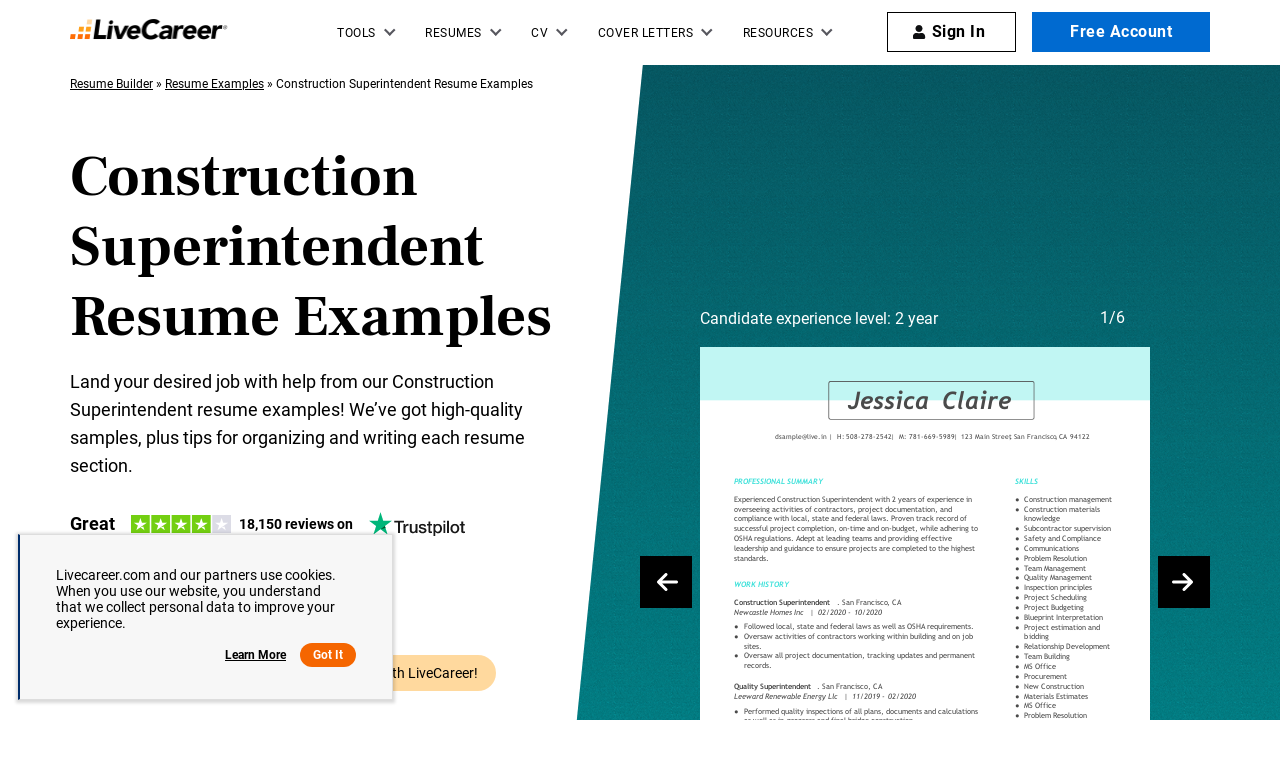

--- FILE ---
content_type: text/html
request_url: https://www.livecareer.com/resume-examples/construction-superintendent
body_size: 40802
content:
<!DOCTYPE html><html lang="en-US" ><head><meta charset="UTF-8" /><meta name="viewport" content="width=device-width, initial-scale=1" /><meta http-equiv="X-UA-Compatible" content="ie=edge" /> <script>var configUrls = {"ENV":"PROD","ACC_URL":"\/\/accountsv2.livecareer.com","VISITOR_URL":"\/\/assets.livecareer.com\/visitor\/tracking-v11.js","VISITOR_PRCD":"RWZ","VISITOR_FLAG":1,"VISITOR_PORTALCD":"LCA","CCPA_FLAG":1,"CCPACL_FLAG":1,"GDPR_BANNER_TEXT":{"eu":"Livecareer.com uses cookies as well as our third-party affiliates. No personal data is collected through cookies until you opt in to create your resume.","us":"Livecareer.com and our partners use cookies. When you use our website, you understand that we collect personal data to improve your experience."},"GDPR_LEARN_MORE_URL":{"eu":"\/privacy-policy","us":"\/privacy-policy"},"GDPR_LEARN_MORE_TEXT":"Learn more","PREFETCH_PORTAL_DESKTOP_URL":"https:\/\/assets.livecareer.com\/blobcontent\/lca\/scripts\/desktop\/prefetchscript.js","PREFETCH_PORTAL_MOBILE_URL":"https:\/\/assets.livecareer.com\/blobcontent\/lca\/scripts\/mobile\/prefetchscript.js","PREFETCH_BUILDER_RESOURCES_URL":"https:\/\/assets.livecareer.com\/blobcontent\/letter\/common\/scripts\/mpcl_prefetch_next_desktop.prod.js","PREFETCH_BUILDER_RESOURCES_MOBILE_URL":"https:\/\/assets.livecareer.com\/blobcontent\/letter\/common\/scripts\/mpcl_prefetch_next_mobile.prod.js","FRESHCHAT_FLAG":0,"SALESFORCE_FLAG":1,"JOB_SEARCH_EB_API":"https:\/\/www.livecareer.com\/eb","JOB_SEARCH_EB_JS_API":"https:\/\/www.livecareer.com\/jsg","BASE_URL":"https:\/\/www.livecareer.com","GTAG_SEND_TO":"G-TEPPBW8QXP","ASSETS_URL":"https:\/\/assets.livecareer.com"};</script><link href="//fonts.googleapis.com" rel="preconnect" crossorigin><link rel="preload" href="https://fonts.gstatic.com/s/frankruhllibre/v12/j8_36_fAw7jrcalD7oKYNX0QfAnPUwvA9JfGhA.woff2" as="font" type="font/woff" crossorigin="anonymous"><link rel="preload" href="https://fonts.gstatic.com/s/roboto/v30/KFOmCnqEu92Fr1Mu4mxK.woff2" as="font" type="font/woff" crossorigin="anonymous"><link rel="preload" href="https://fonts.gstatic.com/s/roboto/v30/KFOlCnqEu92Fr1MmWUlfBBc4.woff2" as="font" type="font/woff" crossorigin="anonymous"><style>@font-face {font-family: "Frank Ruhl Libre";font-style: normal;font-weight: 400;font-display: swap;src: url(https://fonts.gstatic.com/s/frankruhllibre/v12/j8_w6_fAw7jrcalD7oKYNX0QfAnPW7Dl4Q.woff2) format("woff2");unicode-range: U+0000-00FF, U+0131, U+0152-0153, U+02BB-02BC, U+02C6, U+02DA, U+02DC, U+2000-206F, U+2074, U+20AC, U+2122, U+2191, U+2193, U+2212, U+2215, U+FEFF, U+FFFD;}@font-face {font-family: "Frank Ruhl Libre";font-style: normal;font-weight: 700;font-display:swap;src: url(https://fonts.gstatic.com/s/frankruhllibre/v12/j8_36_fAw7jrcalD7oKYNX0QfAnPUwvA9JfGhA.woff2) format("woff2");unicode-range: U+0000-00FF, U+0131, U+0152-0153, U+02BB-02BC, U+02C6, U+02DA, U+02DC, U+2000-206F, U+2074, U+20AC, U+2122, U+2191, U+2193, U+2212, U+2215, U+FEFF, U+FFFD;}@font-face {font-family: "Roboto";font-style: normal;font-weight: 400;font-display: swap;src: url(https://fonts.gstatic.com/s/roboto/v30/KFOmCnqEu92Fr1Mu4mxK.woff2) format("woff2");unicode-range: U+0000-00FF, U+0131, U+0152-0153, U+02BB-02BC, U+02C6, U+02DA, U+02DC, U+2000-206F, U+2074, U+20AC, U+2122, U+2191, U+2193, U+2212, U+2215, U+FEFF, U+FFFD;}@font-face{font-family:Roboto;font-style:normal;font-weight:700;font-display:swap;src:url(https://fonts.gstatic.com/s/roboto/v30/KFOlCnqEu92Fr1MmWUlfBBc4.woff2) format("woff2");unicode-range:U+0000-00FF,U+0131,U+0152-0153,U+02BB-02BC,U+02C6,U+02DA,U+02DC,U+2000-206F,U+2074,U+20AC,U+2122,U+2191,U+2193,U+2212,U+2215,U+FEFF,U+FFFD}</style><link rel="preload" href="https://assets.livecareer.com/blob/common/scripts/splashMetrics.min.js?v=latest" as="script"><link rel="preload" href="https://assets.livecareer.com/blob/common/scripts/splashEventStream.min.js?v=latest" as="script"><script type = "text/javascript">var userCountry,analyticsConsent,adConsent,seocheck=!0,isIE=/MSIE|Trident/.test(window.navigator.userAgent);function u(e){return/(?:^|\.)?(qa|reg|stg|www)\./i.test(location.hostname)?/^(?:https?:)?\/\//i.test(e)?e:"https://assets.livecareer.com"+("/"===e.charAt(0)?e:"/"+e):e}function loadScript(e){var t=document.createElement("script");return t.setAttribute("type","text/javascript"),t.setAttribute("src",u(e)),document.head.appendChild(t),t}function loadStyle(e){var t=document.head,n=document.createElement("link");return n.type="text/css",n.rel="stylesheet",n.href=u(e),t.appendChild(n),n}function readCookie(e){for(var t=e+"=",n=document.cookie.split(";"),r=0;r<n.length;r++){for(var o=n[r];" "==o.charAt(0);)o=o.substring(1,o.length);if(0==o.indexOf(t))return o.substring(t.length,o.length)}return null}function getUrlParameter(e){for(var t=window.location.href.slice(window.location.href.indexOf("?")+1).split("&"),n=0;n<t.length;n++){var r=t[n].split("=");if(r[0]==e)return r[1]}return""}function look_up_service_call(){var e=new XMLHttpRequest;e.open("GET","/lcapp/ajax-call/ajax_call.php",!0),e.onload=function(){if(this.status>=200&&this.status<400){var e=JSON.parse(this.response);userCountry=e.countryCode.toLowerCase()}else userCountry="us"},e.send()}window.NodeList&&!NodeList.prototype.forEach&&(NodeList.prototype.forEach=Array.prototype.forEach);if(""==(userCountry=getUrlParameter("testcountry").toLowerCase())){for(var nameEQ="testcountry=",ca=document.cookie.split(";"),i=0;i<ca.length;i++){for(var c=ca[i];" "==c.charAt(0);)c=c.substring(1,c.length);0==c.indexOf(nameEQ)&&(userCountry=c.substring(nameEQ.length,c.length))}if(""==userCountry){var x=readCookie("x-georegion");if(null!=x){var t=(x=x.split(","))[1].toLowerCase();userCountry=t}else {var ajaxRequest=new XMLHttpRequest;ajaxRequest.open("HEAD","/lcapp/ajax-call/geo.php",!0),ajaxRequest.send(),ajaxRequest.onreadystatechange=function(){if(this.readyState==this.HEADERS_RECEIVED){var e=ajaxRequest.getResponseHeader("x-geo-header");if(null!=e){var t=(e=e.split(","))[1].split("=")[1].toLowerCase();userCountry=t}else look_up_service_call()}}}}}else document.cookie="testcountry="+userCountry.toUpperCase()+";path=/;domain="+document.domain.slice(document.domain.indexOf(".")).replace(/\//g,"");function cta_click(e="",t=""){setTimeout(function () {return gtag("event","cta_click",{cta_location:t,cta_text:e,send_to:configUrls.GTAG_SEND_TO}),!0}.bind(this), 0);}</script><script type = "text/javascript">function checkXdeviceType(){var device=readCookie("x-device-type"); if (["desktop", "tablet", "mobile"].includes(device)){return device;}else{ return false;}}function checkIsMobile(){var device = checkXdeviceType();if (device === "mobile"){return true;}else{return null==navigator.userAgent.match(/iPad/i)&&/Android|webOS|iPhone|iPad|iPod|BlackBerry|Windows Phone/i.test(navigator.userAgent)}}var isMobile = checkIsMobile();</script><script type="text/javascript">function loadDynamicScriptFileAsync(n, t) { return new Promise(function (i, e) { try { var o = document.createElement("script"); o.src = n, o.onload = i, o.async = null == t || null == t || t, o.onerror = function (n) { e(n, o) }; var r = document.getElementsByTagName("script")[0]; r.parentNode.insertBefore(o, r) } catch (n) { e(n) } }) }

    function InitializeMetricsForPage(e,f,a){(null==a|| void 0==a)&&(a={useDevJs:!1}),(""==a.commonScriptsUrl|| void 0==a.commonScriptsUrl)&&(a.commonScriptsUrl="https://assets.livecareer.com"+"/blob/common"),(""==a.clientEventsAPIUrl|| void 0==a.clientEventsAPIUrl)&&(a.clientEventsAPIUrl=location.protocol+"//"+location.host+"/clientevents");var c=a.commonScriptsUrl+"/scripts/splashEventStream"+(!0==a.useDevJs?"":".min")+".js?v="+(void 0==a.besVer?"latest":a.besVer),d=a.commonScriptsUrl+"/scripts/splashMetrics"+(!0==a.useDevJs?"":".min")+".js?v="+(void 0==a.muVer?"latest":a.muVer),b=[];b.push(loadDynamicScriptFileAsync(c,!0)),b.push(loadDynamicScriptFileAsync(d,!0)),Promise.all(b).then(function(){var b=MetricsUtil.ClassInitializers.getNewConfigurationObject(a.MuCfg);b.Value_PortalCD=e,b.Value_ProductCD=f,b.splashEventsUrl=c,b.useForcePushForAllEvents=void 0==a.useForcePushForAllEvents||a.useForcePushForAllEvents,b.SplashConfig.AjaxDetails.eventsPostEndpointUrl=a.clientEventsAPIUrl+"/"+b.SplashConfig.AjaxDetails.eventsPostEndpointUrl,MetricsUtil.initializeAsync(window,b)})}

    var addParamsData={MuCfg:{enableWebVitals:true}};
    InitializeMetricsForPage("LCA", "RWZ",addParamsData);</script> <script type="text/javascript">var vstrScript = loadScript("//assets.livecareer.com/visitor/tracking-v11.js");
            vstrScript.onload = function () {
                productCd = "RWZ";
                portalCd  = "LCA";
                includeUseragent = true;
                includeGeolocation = false;
                isRewriteConfigured = true;
                try {
                    TS.Track(productCd, portalCd, includeUseragent, includeGeolocation, isRewriteConfigured,"/",true);
                } catch (err) {
                    //console.log("visitor error: "+err)
                }
            };</script><script type="text/javascript">var y = Math.floor((Math.random() * 10) + 1);
            var x = y % 5;
            if (x == 0){loadScript("/lcapp/themes/livecareer/js/wp-lc-nr.js")}</script><link rel="preload" as="image" media="(min-width: 768px)" href="/lcapp/uploads/2024/11/construction-superintendent-2-year-template-small.svg"><link rel="preload" as="image" href="https://www.livecareer.com/lcapp/themes/livecareer/images/logo.png"> <!-- Search Engine Optimization by Rank Math PRO - https://rankmath.com/ --><title>6 Great Construction Superintendent Resume Examples | LiveCareer</title><meta name="description" content="Looking for professional Construction Superintendent resume examples? LiveCareer provides examples with the best format, template and keyword options. View now!"/><meta name="robots" content="follow, index, max-snippet:-1, max-video-preview:-1, max-image-preview:large"/><link rel="canonical" href="https://www.livecareer.com/resume-examples/construction-superintendent" /><meta property="og:locale" content="en_US" /><meta property="og:type" content="website" /><meta property="og:title" content="6 Great Construction Superintendent Resume Examples | LiveCareer" /><meta property="og:description" content="Looking for professional Construction Superintendent resume examples? LiveCareer provides examples with the best format, template and keyword options. View now!" /><meta property="og:url" content="https://www.livecareer.com/resume-examples/construction-superintendent" /><meta property="og:site_name" content="LiveCareer" /><meta property="og:image" content="https://www.livecareer.com/lcapp/uploads/2020/01/MDAA-1173-RN-1200x630.jpg" /><meta property="og:image:secure_url" content="https://www.livecareer.com/lcapp/uploads/2020/01/MDAA-1173-RN-1200x630.jpg" /><meta property="og:image:width" content="1200" /><meta property="og:image:height" content="630" /><meta property="og:image:alt" content="Top-down view of hands holding a professionally formatted resume template on a wooden desk with a laptop." /><meta property="og:image:type" content="image/jpeg" /><meta property="article:published_time" content="2024-11-24T23:59:12-04:00" /><meta name="twitter:card" content="summary_large_image" /><meta name="twitter:title" content="6 Great Construction Superintendent Resume Examples | LiveCareer" /><meta name="twitter:description" content="Looking for professional Construction Superintendent resume examples? LiveCareer provides examples with the best format, template and keyword options. View now!" /><meta name="twitter:image" content="https://www.livecareer.com/lcapp/uploads/2020/01/MDAA-1173-RN-1200x630.jpg" /><meta name="twitter:label1" content="Time to read" /><meta name="twitter:data1" content="Less than a minute" /> <script type="application/ld+json" class="rank-math-schema-pro">{"@context":"https://schema.org","@graph":[{"@type":"WebPage","@id":"https://www.livecareer.com/resume-examples/construction-superintendent#webpage","url":"https://www.livecareer.com/resume-examples/construction-superintendent","name":"6 Great Construction Superintendent Resume Examples | LiveCareer","datePublished":"November 24, 2024","dateModified":"November 24, 2024","description":"Looking for professional Construction Superintendent resume examples? LiveCareer provides examples with the best format, template and keyword options. View now!","inLanguage":"en-US","isPartOf":{"@type":"WebSite","@id":"https://www.livecareer.com/resume-examples/construction-superintendent#website","url":"https://www.livecareer.com/resume-examples/construction-superintendent","name":"LiveCareer","inLanguage":"en-US","description":"Get trusted resume help from LiveCareer's professional writing services, expert resume writers, easy-to-use templates, resume examples and more. View now!"},"breadcrumb":{"@id":"https://www.livecareer.com/resume-examples/construction-superintendent#breadcrumb"},"potentialAction":{"@type":"ReadAction","target":"https://www.livecareer.com/resume-examples/construction-superintendent"},"speakable":{"@type":"SpeakableSpecification","xpath":["/html/head/title","/html/head/meta[@name='description']/@content"]}},{"@type":"BreadcrumbList","@id":"https://www.livecareer.com/resume-examples/construction-superintendent#breadcrumb","itemListElement":[{"@type":"ListItem","position":"1","item":{"@id":"https://www.livecareer.com","name":"Resume Builder"}},{"@type":"ListItem","position":"2","item":{"@id":"https://www.livecareer.com/resume-examples","name":"Resume Examples"}},{"@type":"ListItem","position":"3","item":{"@id":"https://www.livecareer.com/resume-examples/construction-superintendent","name":"Construction Superintendent Resume Examples"}}]}]}</script> <!-- /Rank Math WordPress SEO plugin --><link rel="preload" href="/lcapp/themes/livecareer/images/featured-in-logos.svg" as="image" media="(min-width: 768px)"><style class="optimize_css_2" type="text/css" media="all">.content-block{display:block}.text-color-1{color:#FFD8A2}.text-color-2{color:#FFA019!important}.text-underlined{text-decoration:underline}.p-lr-20{padding:0 20px}.h2{font-size:4.8rem;line-height:5.8rem;font-weight:700}.joshua-industry-template .optScrlTop{background:#fff;box-shadow:0 0 5px 0 rgb(0 0 0 / 38%);width:52px;height:52px;border-radius:0;color:#000}.joshua-industry-template .optScrlTop p{font-family:'Roboto',sans-serif;font-weight:700;font-size:1.6rem;line-height:1.7rem;right:12px;bottom:6px}.joshua-industry-template .optScrlTop .fa-chevron-up{background:none;width:11px;height:11px;border:solid #000;border-width:3px 3px 0 0;transform:rotate(-45deg);top:-4px}.mvp-static-template .link-breads-sec .breadcrumb{color:#000}.mvp-static-template .link-breads-sec .breadcrumb span{color:#000}.mvp-static-template .link-breads-sec span a{color:#000}.resume-popup{position:fixed;background-color:rgba(0,0,0,.7);left:0;right:0;top:0;bottom:0;padding-top:3rem;z-index:999999;overflow-y:scroll}.resume-popup .pop-contaier{max-width:680px;margin:0 auto;text-align:center}.resume-popup .close-popup{color:#fff;float:right;font-family:cursive;background:#000;position:fixed;transform:rotate(-4deg);right:45px;font-size:2.5rem;border-radius:50%;width:40px;height:40px;text-align:center;line-height:3.5rem;cursor:pointer;border:none}.resume-popup .resume-image{margin-top:3rem}.resume-popup .resume-image img{background-color:#fff}.resume-image .page-num{display:block;font-size:1.4rem;color:#fff;margin:-1rem 0 .5rem}.resume-image .popimage{margin-bottom:4rem}body .white-bg-jt{background:#fff}h2 span[style],.h2 span[style]{color:#000!important;background:linear-gradient(to bottom,transparent 60%,#fbe7cc 60%)}body .sidebarHeader.embeddedServiceSidebarMinimizedDefaultUI,body .embeddedServiceSidebar.layout-docked .dockableContainer,body .embeddedServiceHelpButton .helpButton{right:100px!important;bottom:0!important}.editor-pad{padding-top:60px}.yellow-border{color:#000!important;background:linear-gradient(to bottom,transparent 60%,#fbe7cc 60%)}.container h2{margin-top:0}.container .h2{margin-top:0}.border-top>.container{padding-top:60px;border-top:1px solid #E0E0E0}body .container a:not(.btn){text-decoration:underline}.right-half-gradient-block-slider h1 .plus-icon{font-family:var(--global-font-family);font-weight:500}.hired-by-container.hired-by-banner{position:relative;z-index:98;margin-bottom:-50px}@media (min-width:992px) and (max-width:1024px){.hired-by-container.hired-by-banner{max-width:100%}}@media (max-width:1024px) and (min-width:768px){.hired-by-container.hired-by-banner{order:2;max-width:95%;margin:0 auto -58px auto}}@media only screen and (min-width:992px){body .container a:not(.btn):hover{text-decoration:none}}@media all and (max-width:767px){.resume-popup{padding-left:2rem;padding-right:2rem}.hired-by-container.hired-by-banner{max-width:90%;margin:0 auto -50px auto;order:2}.resume-popup .close-popup{right:12px;top:12px}.resume-image .popimage{height:433px}.resume-popup .pop-contaier .btn-primary{min-width:230px}.joshua-industry-template{padding-top:57px}.editor-pad{padding-top:50px}.h2{font-size:3.6rem;line-height:4.6rem}.mvp-static-template a.zoom{display:none}.banner-tilt-green .cv-template-glide.glide--carousel{opacity:0;visibility:hidden}.mvp-static-template .full-slider-mobile.banner-tilt-green,.mvp-static-template .stm_multi_col_img.similar-resume{padding-left:20px;padding-right:20px}}.right-half-gradient-block-slider .glide__track{overflow:hidden;position:relative}.right-slider-wrap .glide__slides{display:flex;margin:0;padding:0}.right-half-gradient-block-slider .glide__slide{list-style-type:none;padding:0 6rem}.right-slider-wrap{width:45%;z-index:9;padding-top:8rem}.right-half-gradient-block-slider{background:#f7f7f7;position:relative}.right-half-gradient-block-slider .col-wrap .col:first-child{width:100%;display:flex;align-items:center;flex-wrap:wrap;justify-content:space-between}.right-half-gradient-block-slider .intro-content{width:43%}.right-half-gradient-block-slider .img-cta-wrap{position:relative}.right-half-gradient-block-slider .img-cta-wrap img{display:block;margin-top:42px;background:#fff}.right-half-gradient-block-slider .res_name{position:absolute;top:-40px;color:#FFF;font-size:1.6rem;line-height:2.4rem}.right-half-gradient-block-slider .img-cta-wrap .btn{display:block;position:absolute;bottom:20px;left:50%;transform:translateX(-50%);width:280px;min-width:unset}.right-half-gradient-block-slider .arrow-wrap .prev{left:0}.right-half-gradient-block-slider .arrow-wrap .prev,.right-half-gradient-block-slider .arrow-wrap .next{position:absolute;top:50%}.right-half-gradient-block-slider .arrow-wrap .next{right:0}.right-half-gradient-block-slider .glide_arrow{width:52px;height:52px;background:#000;border:none;cursor:pointer}.right-half-gradient-block-slider .glide_arrow span{display:block;height:100%;position:relative}.right-half-gradient-block-slider .glide_arrow span:before{background-image:url("data:image/svg+xml,%3C%3Fxml version='1.0' %3F%3E%3Csvg viewBox='0 0 448 512' fill='%23fff' xmlns='http://www.w3.org/2000/svg'%3E%3Cpath d='M438.6 278.6l-160 160C272.4 444.9 264.2 448 256 448s-16.38-3.125-22.62-9.375c-12.5-12.5-12.5-32.75 0-45.25L338.8 288H32C14.33 288 .0016 273.7 .0016 256S14.33 224 32 224h306.8l-105.4-105.4c-12.5-12.5-12.5-32.75 0-45.25s32.75-12.5 45.25 0l160 160C451.1 245.9 451.1 266.1 438.6 278.6z'/%3E%3C/svg%3E")}.right-half-gradient-block-slider .glide_arrow span:before{content:"";position:absolute;top:50%;left:50%;transform:translate(-50%,-50%);width:24px;height:24px;background-repeat:no-repeat}.right-half-gradient-block-slider .glide_arrow.prev span:before{transform:translate(-50%,-50%) rotate(180deg)}.right-slider-wrap.glide-number .glide-number{font-size:1.6rem;line-height:1.7rem;display:inline-block;color:#fff;position:absolute;top:4px}.accountant .link-breads-sec .breadcrumb span{color:#000}.accountant .link-breads-sec span a{color:#000;cursor:pointer;font-weight:300;text-decoration:underline}.resume-banner-exp .dese-center{box-shadow:0 2px 9px 1px #00000029;background:#fff;padding:30px 80px;width:100%;position:relative;z-index:98;margin-bottom:-50px;border-radius:150px}.right-half-gradient-block-slider.resume-banner-exp{background:#fff}.resume-banner-exp .featured-in-part{display:flex;align-items:center;justify-content:center;gap:71px}.featured-in-part .brand-label{font-weight:700}.right-half-gradient-block-slider.resume-banner-exp{margin-bottom:90px}.resume-banner-exp .author-banner-block{font-size:1.6rem;line-height:3rem}.right-half-gradient-block-slider.resume-banner-exp h1{margin:0 0 1.6rem}.right-half-gradient-block-slider.resume-banner-exp .img-cta-wrap img{height:100%}.resume-banner-exp .author-banner-block{display:flex;justify-items:center;align-items:flex-start}.resume-banner-exp .jt-authors img{max-width:40px;border-radius:50%;margin-right:12px;margin-top:8px}.resume-banner-exp .cta-btn-div{margin-bottom:32px}.resume-banner-exp .right-slider-wrap{padding-top:0}.resume-banner-exp .col-wrap{padding-top:47px}.right-half-gradient-block-slider.resume-banner-exp .intro-content{padding-top:30px;align-self:flex-start}.right-half-gradient-block-slider.resume-banner-exp .col-wrap .col:first-child{align-items:flex-end}.img-cta-wrap::after{content:"";background:linear-gradient(180deg,rgba(0,0,0,.0001) 0%,rgba(0,0,0,.148913) 100%);position:absolute;bottom:0;left:0;right:0;height:37px}.resume-banner-exp .jt-authors{padding-bottom:30px}.right-half-gradient-block-slider.resume-banner-exp:before{background:linear-gradient(180deg,rgba(0,99,112,.977216) 0%,#019ba1 100%)}.right-half-gradient-block-slider.resume-banner-exp .img-cta-wrap .btn{z-index:2}@media (min-width:768px){.resume-banner-exp .featured-in-part .picture-wrapper{display:inline-flex}.right-half-gradient-block-slider .img-cta-wrap img{min-width:380px;width:100%}.right-half-gradient-block-slider.resume-banner-exp .img-cta-wrap .btn{display:none}.right-half-gradient-block-slider.resume-banner-exp .img-cta-wrap:hover .btn{display:block}.right-slider-wrap .accountant-glide{visibility:hidden}.right-slider-wrap .accountant-glide.glide--carousel{visibility:visible}}@media only screen and (min-width:992px){.right-half-gradient-block-slider.resume-banner-exp:after{width:56%}.right-half-gradient-block-slider.resume-banner-exp:before{width:56%}.resume-banner-exp .right-slider-wrap{width:50%}}@media (min-width:992px) and (max-width:1024px){.resume-banner-exp .featured-in-part p.mb-0{width:130px;margin:auto;text-align:center}}@media (min-width:1400px){.intro-content .content-lg,.intro-content h1+p{padding-right:20px}}@media (max-width:992px){.right-half-gradient-block-slider.resume-banner-exp .intro-content{order:1}.resume-banner-exp .dese-center{order:2;padding:20px;max-width:95%;margin:0 auto -58px auto}.resume-banner-exp .right-slider-wrap{order:3;padding-top:106px}.resume-banner-exp .featured-in-part{gap:16px;flex-direction:column;padding:0 20px}.featured-in-part .picture-wrapper img{max-height:55px}.right-half-gradient-block-slider.resume-banner-exp{margin-bottom:10px}.right-half-gradient-block-slider.resume-banner-exp h1,.resume-banner-exp .content-lg,.resume-banner-exp .cta-btn-div{text-align:left}}@media (min-width:376px) and (max-width:450px){.right-slider-wrap{padding:5rem 5rem 0}.right-half-gradient-block-slider .img-cta-wrap .btn{margin-left:-20px}.right-slider-wrap .accountant-glide{min-width:300px}}@media (max-width:767px){.resume-banner-exp h1{font-size:4.8rem;line-height:6rem}.resume-banner-exp .col-wrap{padding-top:32px}.resume-banner-exp .content-lg{text-align:left;margin-bottom:24px}.resume-banner-exp .author-banner-block{text-align:left}.resume-banner-exp .dese-center{max-width:90%;margin:0 auto -78px auto}.resume-banner-exp .right-slider-wrap{padding-top:100px}.resume-banner-exp .btn-primary{min-width:100%}.resume-banner-exp .right-slider-wrap:after{opacity:.7;transform:rotate(-180deg)}.resume-banner-exp .right-slider-wrap{padding-left:10px;padding-right:10px}.right-half-gradient-block-slider.resume-banner-exp .arrow-wrap{padding:0 4rem}}.resume-banner-exp.build-time-odometer .section-counter{text-align:left;position:relative;margin-top:18px}.resume-banner-exp.build-time-odometer .section-counter.bottom-pill{margin-top:32px}.resume-banner-exp.build-time-odometer .section-counter .counter-box{position:relative;cursor:pointer;max-width:300px;display:inline-block;text-align:center;color:#fff;background-color:#cceff0;padding:9px 18px;border-radius:92px;overflow:hidden;margin-bottom:8px;height:auto}.resume-banner-exp.build-time-odometer .section-counter.orange-background .counter-box{background-color:#ffd99e}.resume-banner-exp.build-time-odometer .section-counter .collapse-section-counter.counter-box{max-width:100%}.resume-banner-exp.build-time-odometer .section-counter .counter-text{padding-left:16px;color:#000;max-width:calc(100% - 34px);visibility:visible;opacity:1;height:auto;line-height:1.5rem;font-size:14px;margin-bottom:0;overflow:hidden}@media (min-width:360px){.resume-banner-exp.build-time-odometer .section-counter .counter-box{height:48px}.resume-banner-exp.build-time-odometer .section-counter .counter-text{height:30px}.resume-banner-exp.build-time-odometer .section-counter .collapse-section-counter.counter-box{max-width:300px}.resume-banner-exp.build-time-odometer .section-counter.bottom-pill{margin-top:24px}.resume-banner-exp.build-time-odometer .bottom-pill .counter-box{margin-bottom:16px}.resume-banner-exp.build-time-odometer .cta-btn-div{margin-bottom:24px}}@media (min-width:768px){.resume-banner-exp.build-time-odometer .section-counter .counter-box,.resume-banner-exp.build-time-odometer .section-counter .counter-text{transition:all 0.6s linear}.resume-banner-exp.build-time-odometer .section-counter .counter-box{max-width:113px}.resume-banner-exp.build-time-odometer .section-counter .counter-text{max-width:0;visibility:hidden;opacity:0}.resume-banner-exp.build-time-odometer .section-counter .collapse-section-counter .counter-text{max-width:calc(100% - 34px);visibility:visible;opacity:1}}@media (min-width:992px){.resume-banner-exp.build-time-odometer .section-counter .counter-box{padding:8px 18px;height:36px}.resume-banner-exp.build-time-odometer .section-counter .counter-text{height:15px;padding-left:12px}.resume-banner-exp.build-time-odometer .section-counter .collapse-section-counter.counter-box{max-width:432px}.resume-banner-exp.build-time-odometer .bottom-pill .counter-box{margin-bottom:18px}.resume-banner-exp.build-time-odometer .section-counter.bottom-pill{margin-top:32px}.resume-banner-exp.build-time-odometer .cta-btn-div{margin-bottom:32px}}.build-time-odometer .odometer,.build-time-odometer .odometer{position:relative}.build-time-odometer .odometer .odometer-digit,.build-time-odometer .odometer .odometer-digit{position:relative}.build-time-odometer .odometer .odometer-digit .odometer-digit-spacer,.build-time-odometer .odometer .odometer-digit .odometer-digit-spacer{visibility:hidden}.build-time-odometer .odometer .odometer-digit .odometer-digit-inner,.build-time-odometer .odometer .odometer-digit .odometer-digit-inner{text-align:left;display:block;position:absolute;top:9%;left:-1px;right:0;bottom:0;overflow:hidden}.build-time-odometer .odometer .odometer-digit .odometer-ribbon,.build-time-odometer .odometer .odometer-digit .odometer-ribbon{display:block}.build-time-odometer .odometer .odometer-digit .odometer-ribbon-inner,.build-time-odometer .odometer .odometer-digit .odometer-ribbon-inner{display:block}.build-time-odometer .odometer .odometer-digit .odometer-value,.build-time-odometer .odometer .odometer-digit .odometer-value{display:block;transform:translateZ(0);font-weight:900}.build-time-odometer .odometer .odometer-digit .odometer-value.odometer-last-value,.build-time-odometer .odometer .odometer-digit .odometer-value.odometer-last-value{position:absolute}.build-time-odometer .odometer.odometer-animating-up .odometer-ribbon-inner,.build-time-odometer .odometer.odometer-animating-up .odometer-ribbon-inner{transition:transform 2s}.build-time-odometer .odometer.odometer-animating-up.odometer-animating .odometer-ribbon-inner,.build-time-odometer .odometer.odometer-animating-up.odometer-animating .odometer-ribbon-inner{transform:translateY(-100%)}.build-time-odometer .odometer.odometer-animating-down .odometer-ribbon-inner,.build-time-odometer .odometer.odometer-animating-down .odometer-ribbon-inner{transform:translateY(-100%)}.build-time-odometer .odometer.odometer-animating-down.odometer-animating .odometer-ribbon-inner,.build-time-odometer .odometer.odometer-animating-down.odometer-animating .odometer-ribbon-inner{transition:transform 2s;transform:translateY(0)}.build-time-odometer .section-counter .counter-box .progress-odometer{display:flex;align-items:center;justify-content:space-between;text-align:left}.build-time-odometer .section-counter .time-sec-seperator{margin-right:0;font-weight:900;color:#2f6b8f;font-size:1.75rem;font-family:"Work Sans"}.build-time-odometer .section-counter.orange-background .time-sec-seperator{color:#ff6b10}.build-time-odometer .section-counter .digit-block{padding:0 0 0 1px;display:inline-flex;margin-right:0;border-radius:2.4px;background-color:#006370;width:14.83px;height:20px;justify-content:center;align-items:center;font-family:"Frank Ruhl Libre",serif;font-size:1.75rem;line-height:2rem;margin:0 1.5px;font-weight:700}.build-time-odometer .section-counter.orange-background .digit-block{background-color:#ff6b10}.resume-banner-exp.build-time-odometer .section-counter .counter-count{white-space:nowrap;display:flex;align-items:center;height:20px}.resume-banner-exp.build-time-odometer .section-counter .digit-block:last-child{margin-right:0}@media(min-width:992px) and (max-width:1024px){.right-half-gradient-block-slider .glide__slide{padding:0}body .how-to-choose-name h6~ul,body .heading-five~ul,.how-to-choose-name h5~ul{bottom:0}body .how-to-choose-name h6,body .heading-five,.how-to-choose-name h5{bottom:90px}body .how-to-choose-name{padding-bottom:128px}}@media only screen and (max-width:991px){.right-half-gradient-block-slider .container{margin:0;padding:0;width:100%}.right-half-gradient-block-slider h1{text-align:center}.right-slider-wrap{position:relative;padding:5rem 3rem 0}.right-half-gradient-block-slider .intro-content{padding:4rem 2rem 0}.right-slider-wrap,.right-half-gradient-block-slider .res_name{text-align:center;width:100%}.right-half-gradient-block-slider .col-wrap .col:first-child{flex-direction:column}.right-slider-wrap:after{width:100%;top:0;height:100%;right:0;background-image:url(/lcapp/themes/livecareer/images/grain-texture.png);content:'';position:absolute;opacity:.4;z-index:-1}.right-slider-wrap:before{content:"";background:linear-gradient(180deg,rgba(0,99,112,.98) 0%,#019BA1 54%);width:100%;top:0;height:100%;right:0;position:absolute;z-index:-1}.right-half-gradient-block-slider .arrow-wrap{position:absolute;top:-3%;padding:0 2rem;z-index:9;width:100%;display:flex;justify-content:space-between}.right-half-gradient-block-slider .arrow-wrap .prev{left:unset}.right-half-gradient-block-slider .arrow-wrap .prev,.right-half-gradient-block-slider .arrow-wrap .next{position:static;top:unset}.right-half-gradient-block-slider .arrow-wrap .next{right:unset}.right-half-gradient-block-slider .glide_arrow{background:transparent}.right-slider-wrap.glide-number .glide-number{right:initial;text-align:center;z-index:9}.right-half-gradient-block-slider .glide_arrow{width:auto}.right-slider-wrap .glide__slides{margin-top:4rem}}@media only screen and (max-width:767px){.right-slider-wrap .accountant-glide{min-height:300px}.right-half-gradient-block-slider .intro-content{width:100%}.right-half-gradient-block-slider .col-wrap{text-align:center}.right-half-gradient-block-slider .img-cta-wrap .btn{left:initial;transform:none;margin-left:-25px;width:120%}.right-half-gradient-block-slider .img-cta-wrap .btn{left:50%;bottom:-10px;transform:translate(-50%,-50%);width:calc(100% - 24px);min-width:calc(100% - 24px);margin-left:unset}.right-half-gradient-block-slider .glide__slide{padding:0 20px;min-height:300px;width:100%;flex-shrink:0}.right-half-gradient-block-slider .intro-content h1:before{content:'';display:table;clear:both}.right-half-gradient-block-slider .intro-content .content-lg:before{content:'';display:table;clear:both}}@media only screen and (max-width:361px){.right-half-gradient-block-slider .res_name{font-size:1.4rem}}@media only screen and (min-width:992px){.right-slider-wrap.glide-number .glide-number{right:15%}.right-half-gradient-block-slider:after{width:53%;top:0;height:100%;right:0;clip-path:polygon(25% -125%,100% 0%,100% 100%,0% 100%);background-image:url(/lcapp/themes/livecareer/images/grain-texture.png);content:'';position:absolute;z-index:1;opacity:.4}.right-half-gradient-block-slider:before{content:"";background:linear-gradient(180deg,rgba(0,99,112,.98) 0%,#019BA1 54%);width:53%;top:0;height:100%;right:0;clip-path:polygon(25% -125%,100% 0%,100% 100%,0% 100%);position:absolute}.right-half-gradient-block-slider h1{margin:0 0 4rem}}@media(min-width:991px) and (max-width:1200px){.right-half-gradient-block-slider{padding-top:4rem}}@media only screen and (min-width:1280px){.right-half-gradient-block-slider .intro-content{padding-top:10rem}}@media only screen and (min-width:1366px){.right-half-gradient-block-slider .intro-content{padding-top:10rem}}@media(min-width:1600px){.right-half-gradient-block-slider{min-height:640px}}@media(min-width:767px) and (max-width:991px){.right-half-gradient-block-slider .col-wrap .col:first-child{width:100%}.right-half-gradient-block-slider .intro-content,.right-half-gradient-block-slider .glide__track{width:750px}.right-half-gradient-block-slider .glide__slide,.right-half-gradient-block-slider .arrow-wrap{top:-2%;padding:0 10rem}.right-half-gradient-block-slider .arrow-wrap .prev{left:unset}.right-half-gradient-block-slider .arrow-wrap .prev,.right-half-gradient-block-slider .arrow-wrap .next{position:static;top:unset}.right-half-gradient-block-slider .arrow-wrap .next{right:unset}}@media (min-width:991px) and (max-width:1200px){.exp-upload-button.cta-cover .btn-primary:first-child{margin-right:20px}.exp-upload-button .btn.btn-primary.btn-blue{margin:20px 0 0 0}}@media (min-width:1200px) and (max-width:1600px){.exp-upload-button.cta-cover .btn-primary{min-width:230px}}.bullet-list{margin:0;padding-left:15px}.bullet-list li{padding-left:20px;line-height:2.8rem;list-style:none;margin-bottom:10px;position:relative}.bullet-list li:before{position:absolute;content:"";width:4px;height:4px;left:0;top:13px;border-radius:100%;background:#000}.numbered-list{padding:0;margin:0;list-style:none;counter-reset:num-list;padding:40px}.numbered-list>li{margin-bottom:2rem;position:relative;padding:0 0 0 45px}.numbered-list>li:before{content:counter(num-list)'.';counter-increment:num-list;width:28px;height:28px;display:flex;border-radius:50%;color:#000;font-size:1.8rem;justify-content:center;align-items:center;font-weight:600;position:absolute;left:0;top:0}.green-colored-number-list>li:before{content:counter(num-list);background-color:#D0ECD2;border-radius:50%;color:#02883A;font-size:1.6rem;line-height:1.7rem;height:3rem;width:3rem}.red-cross-list{list-style:none}.red-cross-list li{padding-left:4rem;position:relative}.jt-loaded .red-cross-list li:before{background:url(/lcapp/themes/livecareer/images/red-cross.png)no-repeat;background-size:100% auto}.red-cross-list li:before{content:"";position:absolute;top:0;left:0;background-size:100% auto;width:29px;height:29px}.link-circle{font-size:1.6rem;background:#F7F7F7;display:inline-block;border-radius:50px;padding:7px 15px 8px;font-weight:100;margin:0 10px 15px 0;text-decoration:none!important}.list-with-bg{background:#F7F7F7;border-radius:8px;padding:30px 20px 30px 50px}.list-with-bg li{font-size:2.2rem;font-weight:700;line-height:2.8rem;margin-bottom:10px}.stm_editor .link{text-decoration:none}.stm_editor.grey-box-wrapper .space-around-box.d-flex.space-between{justify-content:space-between}.stm_editor.grey-box-wrapper .space-around-box.d-flex.space-between ul{width:50%}.stm_editor.grey-box-wrapper .space-around-box.d-flex.space-between ul li{color:#000;font-family:Roboto;font-size:1.8rem;letter-spacing:0;line-height:2.8rem;padding-left:15px;margin-bottom:5px}.stm_editor.grey-box-wrapper .space-around-box.d-flex.space-between ul li::marker{font-size:1.6rem;color:#000000c2}.grey-bg.space-around-box li{font-size:1.8rem;letter-spacing:0;line-height:2.8rem;padding-left:15px;margin-bottom:5px}.grey-bg.space-around-box.check-icon-list li{position:relative;list-style:none}.grey-bg.space-around-box.check-icon-list li:before{content:'';width:25px;height:25px;position:absolute;top:3px;left:-25px;border-radius:50%;opacity:1}.jt-loaded .grey-bg.space-around-box.check-icon-list li:before{background-image:url(/lcapp/uploads/2023/01/orange-check.png);background-repeat:no-repeat;background-position:center}.step-heading.step-wrapper .big-h3-heading{font-size:3.6rem;line-height:4.6rem}.grey-bg.space-around-box .numbered-list li{padding-left:40px}.grey-bg.space-around-box{font-size:1.6rem;color:#000000c2}.stm_editor .more-tips-text li{color:#000;font-family:Roboto;font-size:1.8rem;letter-spacing:0;line-height:2.8rem;padding-left:15px;margin-bottom:5px}.stm_editor .more-tips-text li::marker{font-size:1.6rem;color:#000000c2}.stm_editor .main-head-h4{font-size:4.8rem;line-height:5.8rem;font-weight:700;margin:40px 0}.stm_editor .center-h5{font-size:4.8rem;line-height:5.8rem;font-weight:700;text-align:center;margin:40px 0}.stm_editor .step-block .steps-h6{font-size:3.6rem;font-weight:700;line-height:4.6rem;margin-top:0;margin-bottom:3rem}.stm_editor h3.center-h3-head{font-size:4.8rem;line-height:5.8rem;font-weight:700;text-align:center;margin-bottom:39px;margin-top:0}.hobbies-versus{text-align:left}.pi-hobies-col{margin-bottom:30px;background-color:#F7F7F7;padding:34px 40px;border-radius:8px;-ms-flex-preferred-size:48%;flex-basis:48%}.pi-hobbies-wrap{display:-webkit-box;display:-ms-flexbox;display:flex;-ms-flex-flow:wrap;flex-flow:wrap;-webkit-box-pack:justify;-ms-flex-pack:justify;justify-content:space-between}.pi-hobbies-head{margin-bottom:20px;font-size:2.8rem;font-weight:700;line-height:3.8rem}.pi-hobies-sub{margin-bottom:8px;font-size:1.8rem;line-height:2.8rem;font-weight:700}.pi-hobies-col ul{margin-top:0;margin-bottom:0;padding-left:15px}.toc-tb{color:#000;letter-spacing:.56px;font-size:1.8rem}.grey-box-img{position:relative;background-color:#F7F7F7;border-radius:8px;padding:40px 40px;align-items:center;display:flex;text-align:left;margin-bottom:20px}.grey-box-img::before{content:"";background:url(/lcapp/uploads/2023/03/tipicon-img.png) no-repeat;background-position:center;width:74px;height:74px;display:block;background-repeat:no-repeat;background-size:cover;margin-right:30px}.greybox-inner{font-size:1.8rem;font-weight:700;line-height:2.8rem}.space-grey-list{border-radius:8px;padding:20px}.space-grey-list ul,.space-grey-list ol{margin:0}.space-grey-list ol li::marker{font-weight:700}.space-grey-list ol li{padding-left:10px}.sec-com-blade.p-tb-50{padding-top:8rem}body .stm_editor ul.span-email li a{margin-left:30px}.sec-com-blade .hobbies-rs-img{background:#D8F0F2;padding:50px 60px;border-radius:8px;margin-bottom:30px}.space-grey-list ul li .nametext{margin-right:20px;width:130px;display:inline-block}.emailtext{padding-left:26px}.greybg-li{padding:30px 46px}.greybg-li ul{padding-left:26px}.greybg-li ul li{padding-left:5px}.greenbg-img{padding:40px;background:#D8F0F2;margin-bottom:40px;text-align:center}.greenbg-img img{background-color:#fff;width:100%}.rsf-head{font-size:2.8rem;line-height:4.6rem;font-weight:700}.brandtoc-head{font-weight:600;font-size:1.6rem;margin-bottom:25px;display:inline-block}.grey-box-wrapper .content-toc .tocbox-white{padding:60px 100px;background-color:#fff}.checklist-spac{padding:60px 100px;border-radius:8px}.checklist-spac ul li:last-child{margin-bottom:0}.green-white-bg{background-color:#fff;padding:30px 60px}.green-white-bg p{font-size:2.2rem;line-height:3.4rem}.green-white-bg .gw-head{font-weight:700}.greybox-anchor{background:#F7F7F7;border-radius:8px;padding:30px 40px;display:flex;align-items:center;margin-bottom:30px}.greybox-anchor .col-inn{padding-left:24px}.jt-loaded .grey-box-img.redcross-icon::before{content:"";background:url(/lcapp/uploads/2023/04/SadCopy.png) no-repeat;width:160px}.jt-loaded .grey-box-img.warning-image::before{content:"";background:url(/lcapp/uploads/2023/04/Warning.png) no-repeat;width:80px}.greenbg-img.gw-img{text-align:left;border-radius:8px}.grey-box-img.redcross-icon .greybox-inner{font-weight:400}.dese-center.logo-brand-center .brand-label{font-size:1.6rem;line-height:2.4rem}.dese-center.logo-brand-center{padding-bottom:50px}.grey-bg.new-list ul{list-style-type:disc}.grey-bg.new-list ul,.grey-bg.newlist-work ul li{list-style-type:disc}.grey-bg.new-list ul li:not(:last-child){margin-bottom:20px}.btm-numb.top-tenlist .desc ol li .grey-bg.new-list ul li:last-child{margin-bottom:0}.content_wrapper.protips-c h3,.content_wrapper.protips-c p{color:#000;font-size:1.8rem}.content_wrapper.protips-c h3{font-weight:700;margin-bottom:8px}.content_wrapper.protips-c{padding-left:18px}.btm-numb.top-tenlist .desc ol li .grey-bg.new-list ul li,.btm-numb.top-tenlist .desc ol li .grey-bg.newlist-work ul li{padding-left:5px;margin-bottom:20px}.grey-bg .headtoc-color{color:#000}.btn.btn-primary.cvl-btn{min-width:350px}.btn.btn-primary.vre-btn{width:290px}.w-750.mid-pera-col{padding-bottom:30px}.msword-resume-head ul{padding:0}.msword-resume-head ul li{color:#000;font-family:Roboto;font-size:1.8rem;letter-spacing:0;line-height:2.8rem;list-style:none;position:relative;display:flex;align-items:center}.msword-resume-head ul li::before{content:'';position:absolute;background:#00B1B4;height:120px;width:1px;top:0;left:26px;z-index:1}.msword-resume-head .numberlist{display:block;height:50px;width:50px;background:#006370;text-align:center;color:#fff;font-size:2.5rem;line-height:5rem;font-weight:700;border-radius:50%;margin-right:20px;position:relative;z-index:2}.msword-resume-head .datalist{display:block;width:85%;font-weight:700}.msword-resume-head{background:#F7F7F7;padding:40px;border-radius:8px}.msword-resume-head ul li:not(:last-child){margin-bottom:55px}.msword-resume-head ul li:last-child::before{content:unset}.msword-resume-tem-list{margin-bottom:30px}.skill-list-number.resume-smry-list ul{text-align:left}.skill-list-number.resume-smry-list ul li{font-weight:400;position:relative;padding-left:34px}.skill-list-number.resume-smry-list ul li:not(:last-child){margin-bottom:20px}.skill-list-number.resume-smry-list ul li::before{content:"";width:14px;position:absolute;left:0;top:8px;height:11px;object-fit:cover}.jt-loaded .skill-list-number.resume-smry-list ul li::before{background:url(/lcapp/uploads/2023/04/check-icon.svg) no-repeat}.skill-with-icon.resume-smry-desc .skill-green-data a{color:#fff}.rs-small-head{font-size:2.8rem;line-height:3.8rem;margin-bottom:20px}.content_wrapper.protips-stm h3,.content_wrapper.protips-stm p{color:#000;font-size:1.8rem}.content_wrapper.protips-stm{padding-left:0}.content_wrapper.protips-stm h3{font-weight:700;margin-bottom:4px;margin-top:0;font-family:'Roboto',sans-serif;line-height:2.8rem}.content_wrapper.protips-stm .tip-font-update{font-weight:700;margin-bottom:4px;margin-top:0;font-family:'Roboto',sans-serif;line-height:2.8rem;color:#000;font-size:1.8rem}.headtoc-font{font-size:1.8rem;color:#000}.grey-bg.list-grey-data{padding:20px;border-radius:8px}.grey-bg.list-grey-data ul{margin:0;padding-left:20px}.grey-bg.list-grey-data ul li{padding-left:5px}.grey-bg.list-grey-data ul li:not(:last-child){margin-bottom:10px}.grey-box-wrapper .grey-bg.protips-stm-flex .icon_wrapper img{max-width:60px}.full-slider .blade-text .word-slider-para p{margin:auto;max-width:890px;font-size:1.8rem;line-height:2.8rem}.skill-example-heading.resume-headline-head .example-data h3{font-family:'Roboto',sans-serif}.list-grey-data.headline-list{padding:30px}.skill-example-heading.resume-headline-head .skill-example-heading a{padding-right:7px}.skill-example-heading.resume-headline-head .exmaple-img{display:flex;align-items:center}.grey-bg.greybg-li.joblist{padding:30px}.grey-bg.greybg-li.joblist ul{margin:0}.ss-cover-btn .btn{min-width:300px}.b-pera{font-size:2.4rem}.headingul-img li h3{margin:0;font-size:1.8rem;line-height:2.8rem;margin-bottom:10px;font-weight:700;font-family:'Roboto',sans-serif}.headingul-img li{position:relative;list-style:none;padding-left:24px}.jt-loaded .headingul-img li::before{background-image:url(/lcapp/uploads/2023/01/orange-check.png)}.headingul-img li::before{content:'';width:30px;height:30px;position:absolute;left:-18px;border-radius:50%;opacity:1;background-repeat:no-repeat;background-position:center;background-size:cover}.greenbg-img.green-yellow-pera .green-white-bg{padding:40px}.green-yellow-pera .jobad-head{font-size:3.6rem;font-weight:600;line-height:3.4rem;padding:0;margin-bottom:10px}.green-yellow-pera ul li{font-size:2.2rem;line-height:3.4rem}.green-yellow-pera ul{padding-left:28px}.green-yellow-pera ul li:not(:last-child){margin-bottom:10px}.green-yellow-pera p span,.green-yellow-pera ul li span{font-weight:600}.green-yellow-pera .jobad-header{border-bottom:1.5px solid #B9B9B980;margin-bottom:20px}.greenbg-cta{position:relative;border-radius:8px}.greenbg-cta .build-btn-cta{display:none;justify-content:center;align-items:center;position:absolute;top:0;left:0;background:#ffffff75;height:100%;width:100%}@media only screen and (min-width:992px){.greenbg-cta:hover .build-btn-cta{display:flex}}.greenbg-cta.no-overlay{margin-bottom:50px}.greenbg-cta.no-overlay .greenbg-img{margin-bottom:30px}.greenbg-cta.no-overlay .build-btn-cta{background:transparent;top:500px;left:50%;height:50px;transform:translateX(-50%)}.greenbg-cta.no-overlay .greenbg-img{border-radius:8px}@media only screen and (min-width:992px){.greenbg-cta:hover .build-btn-cta{display:flex;text-decoration:none}}h3.title-popular-resume{text-align:center;font-family:Roboto;font-size:2.8rem;line-height:3.8rem;margin:50px 0 20px}h3.title-popular-resume:first-child{margin:40px 0 20px}.grey-bg.list-grey-data .right-font-list{display:flex}.grey-bg.list-grey-data .right-font-list div{width:25%;padding-right:10px}.ul-li-checklist ul,.two-column-ul-li-checklist ul,.check-tick-list ul{padding:0;list-style:none;margin:0}.ul-li-checklist ul li,.two-column-ul-li-checklist ul li,.check-tick-list ul li{position:relative;padding-left:40px}.ul-li-checklist ul li:not(:last-child),.two-column-ul-li-checklist ul li:not(:last-child),.check-tick-list ul li:not(:last-child){margin-bottom:20px}.ul-li-checklist ul li::before,.two-column-ul-li-checklist ul li::before,.check-tick-list ul li::before{content:"";display:inline-block;position:absolute;left:9px;top:4px;transform:rotate(45deg);height:11px;width:5px;border-bottom:2px solid #02883A;border-right:2px solid #02883A;z-index:1}.ul-li-checklist ul li::after,.two-column-ul-li-checklist ul li::after,.check-tick-list ul li::after{background-color:#D8F0F2;content:"";top:0;left:0;width:25px;height:25px;border-radius:50%;position:absolute;z-index:0}.two-column-ul-li-checklist ul li{width:49%;display:inline-block;vertical-align:top}.two-column-ul-li-checklist .btn{margin-top:50px}.check-tick-list{background:#fff;padding:40px 35px;border-radius:8px;margin:auto;width:438px}.ul-li-checklist ul li::before,.two-column-ul-li-checklist ul li::before{border-bottom:2px solid #02883A;border-right:2px solid #02883A}.ul-li-checklist ul li::after,.two-column-ul-li-checklist ul li::after{background-color:#D0ECD2}.re-check-work .check-data.font-bold{font-size:2.4rem;font-weight:600;line-height:3.4rem}.greybox-text-wrapper{background-color:#f7f7f7;padding:40px;border-radius:8px;margin-bottom:20px}.greybox-text-wrapper .greybox-content{background-color:#fff;padding:40px;border:.69px solid #B9B9B9}.greybox-content .greybox-heading{font-size:2.4rem;font-weight:600;line-height:3.4rem}.greybox-content ul{margin:0;padding:0;padding-left:26px;margin-bottom:20px}.greybox-content ul li:not(:last-child){margin-bottom:10px}.greenbg-img.green-pad20{padding:20px}.greenbg-img.gw-img.green-pad20 .white-back-list{background-color:#fff;padding:20px 30px}.greenbg-img.green-pad20 ul{padding:0;margin:0;padding-left:16px}.greenbg-img.gw-img.green-pad20 ul li:not(:last-child){margin-bottom:10px}@media (max-width:767px){.stm_editor .main-head-h4{font-size:3.6rem;line-height:4.6rem;text-align:left;margin:29px 0}.stm_editor .center-h5{font-size:3.6rem;line-height:4.6rem;margin:29px 0}.stm_editor h3.center-h3-head{font-size:3.6rem;line-height:4.6rem;margin-top:0;margin-bottom:29px}.stm_editor.grey-box-wrapper .space-around-box.d-flex.space-between ul{width:100%}.stm_editor .more-tips-text .more-tips{padding-left:16px}.greenbg-cta.no-overlay .build-btn-cta{position:static;transform:none;text-align:center}h3.title-popular-resume{font-size:2.2rem;line-height:3.4rem;margin:45px 0 20px}.greenbg-cta.no-overlay .build-btn-cta .btn-primary{width:100%}.greenbg-cta.no-overlay .greenbg-img{border-radius:3.2px}.greenbg-cta.no-overlay ul{margin-bottom:30px}}.stm_editor a:not(.btn){text-decoration:underline}@media only screen and (min-width:992px){.stm_editor .link:hover{text-decoration:underline}}.stm_editor .normal-link{font-weight:400}@media only screen and (min-width:992px){.stm_editor a:not(.btn):hover{text-decoration:none}}.stm_editor+.extra-container{background:#f7f7f7}.stm_editor+.extra-container.no-bg-toc{background:#fff}.border-btm{border-bottom:1px solid #e0e0e0}.b-rad{border-radius:8px}.cv-resume-panel{display:flex;justify-content:space-between}.cv-resume-panel .panels{background:#F7F7F7;border-radius:8px;padding:40px 30px;width:48%}.cv-resume-panel .panel-icons{min-height:30px;text-align:center}.cv-resume-panel .lists{margin:0;padding-left:15px}.cv-resume-panel .lists li{padding-left:20px;line-height:2.8rem;list-style:none;margin-bottom:10px;position:relative}.cv-resume-panel .lists li:before{position:absolute;content:"";width:4px;height:4px;left:0;top:13px;border-radius:100%;background:#000}.cv-resume-panel .panels .h3,.cv-resume-panel .panels .panels-p{font-size:2.4rem;line-height:2.8rem;margin:15px 0;text-align:center;font-family:'Roboto'}.cv-resume-panel .panels .panels-p{font-weight:700}.bordered-img{border:1px solid #B9B9B9}.lists-two-cols,.lists-three-cols{display:flex;justify-content:space-between}.lists-two-cols ul{width:48%}.lists-two-cols .grey-box-wrapper .space-around-box{padding:3rem 3rem 3rem 4rem}.lists-two-cols .li-first{list-style-type:none;margin-left:-15px;margin-bottom:10px}.lists-two-cols li{list-style-type:disc}.lists-three-cols ul{width:33%}@media(min-width:768px){.mobile-show{display:none}.info-list-item{width:33.33%;padding-right:1.5rem}.resume-col{width:32%}.d-flex{display:flex;justify-content:space-between}.col-four-ul.grey-three-col>div{width:33.3%}}@media all and (min-width:1440px){.stm_editor+.extra-container>.container{width:1340px}}@media (min-width:991px){.sec-com-blade .hobbies-rs-img{margin:0 calc(-45vw + 50%);margin-bottom:30px}}@media (min-width:1400px){.sec-com-blade .hobbies-rs-img{margin:0 calc(-35vw + 50%);margin-bottom:30px}}@media all and (max-width:767px){.stm_editor.grey-box-wrapper .space-around-box.d-flex.space-between ul{margin:0}.lists-two-cols,.lists-three-cols{flex-direction:column}.lists-two-cols ul,.lists-three-cols ul{width:100%;margin-bottom:2rem}.mx-15{margin-left:15px;margin-right:15px}.list-with-bg li{font-size:2rem;line-height:2.6rem}body .mob-lr-30{margin:0 30px;padding-bottom:0}body .mob-lr-15{margin:0 15px}.stm_editor .cta-cover a{min-width:100%}.stm_editor.brands-middle-img img{min-height:184px}.cv-resume-panel{flex-direction:column}.cv-resume-panel .panels{margin-bottom:20px;padding:20px;width:100%}.grey-box-img{padding:30px 20px;align-items:center;flex-flow:column;justify-content:center;text-align:center}.grey-box-img::before{margin-right:0;margin-bottom:10px}.sec-com-blade.p-tb-50{padding-top:5rem}.space-grey-list ul,.space-grey-list ol{padding-left:20px}body .stm_editor ul.span-email li a{margin-left:0;display:block;margin-top:7px}.sec-com-blade .hobbies-rs-img{padding:14px;margin-bottom:20px}.space-grey-list ul li .nametext{margin-right:0;display:block;margin-bottom:7px}.emailtext{padding-left:0;display:block;padding-top:7px}.rsf-head{font-size:24px;line-height:36px}.greybg-li{padding:25px 36px}.greenbg-img{padding:20px;margin-bottom:30px}.greybg-li ul{padding-left:16px}.greybg-li ul li{padding-left:0}.checklist-spac{padding:20px}.greybox-anchor{padding:20px;flex-direction:column;justify-content:center;text-align:center}.greybox-anchor .col-inn{padding-left:0;padding-top:20px}.green-white-bg p{font-size:1.8rem;line-height:2.8rem}.green-white-bg{padding:20px}.grey-box-img.redcross-icon::before{width:74px;margin-bottom:20px}.brandtoc-head{display:block;text-align:center}.dese-center.logo-brand-center{padding-bottom:40px;text-align:center}.jt-loaded .grey-box-img.redcross-icon::before{width:74px}.rsf-head{font-size:2.4rem;line-height:3.6rem}.greybg-li{padding:25px 36px}.greenbg-img{padding:20px;margin-bottom:30px}.grey-bg.new-list{padding:20px}.grey-bg.proflex{display:flex;padding:20px}.jt-loaded .grey-box-img.redcross-icon::before{width:74px}.btn.btn-primary.cvl-btn{min-width:100%}.grey-bg.proflex .icon_wrapper{width:100%}.w-750.mid-pera-col{padding:0 2rem}.tenlist-subpera.grey-bg.newlist-work ul{padding-left:16px}.grey-bg.new-list ul{padding-left:30px}.btn.btn-primary.cta-mob-ful{width:100%}.msword-resume-head{padding:20px}.msword-resume-head .numberlist{height:30px;width:30px;font-size:1.3rem;line-height:3rem;margin-right:10px}.msword-resume-head ul li{align-items:flex-start}.msword-resume-head ul li:not(:last-child){margin-bottom:30px}.msword-resume-head ul li::before{height:140px;left:16px}.btn.btn-primary.cta-mob-ful{width:100%}.rs-small-head{padding:0 30px}.resume-tips .rs-small-head{padding:0}.grey-bg.protips-stm-flex .icon_wrapper img{max-width:60px;display:block;margin:auto;margin-bottom:10px}.content_wrapper.protips-stm h3{text-align:center}.content_wrapper.protips-stm .tip-font-update{text-align:center}.full-slider .word-slider-para p{max-width:100%}.four-col-lists.col-four-ul{display:block;font-size:1.8rem;width:100%}.four-col-lists.col-four-ul>div{width:100%}.four-col-lists.col-four-ul ul li{padding-bottom:10px}.skill-example-heading.resume-headline-head .example-data h3{display:inline-block;line-height:3.4rem;margin:0;padding:0}.skill-example-heading.resume-headline-head .exmaple-img{margin-right:16px;margin-top:7px;align-items:flex-start;width:40px}.list-grey-data.headline-list{padding:20px}.grey-bg.greybg-li.joblist{padding:30px}.skill-example-heading.resume-headline-head .skill-example-heading a{display:inline-block}.b-pera br{display:none}.b-pera{font-size:1.8rem}.small-h3-head{font-size:2.8rem;line-height:3.8rem;margin-bottom:20px}.two-column-ul-li-checklist ul li{width:100%}.headingul-img{padding-left:20px}.pl-15.headingul-img{padding-left:20px}.headingul-img li{padding-left:20px}.headingul-img li::before{left:-18px}.headingul-img li h3{text-align:left}.greenbg-img.green-yellow-pera .green-white-bg{padding:20px 16px}.greenbg-img.green-yellow-pera{padding:16px}.green-yellow-pera .jobad-header{margin-bottom:10px}.green-yellow-pera .green-white-bg p,.green-yellow-pera ul li{font-size:1.3rem;line-height:2rem}.green-yellow-pera .green-white-bg .jobad-header .jobad-head{font-size:1.6rem;line-height:1.3rem;margin-bottom:5px}.green-yellow-pera ul{padding-left:20px;margin:0}.green-yellow-pera .green-white-bg .gw-head{margin-bottom:5px}.green-yellow-pera .green-white-bg .jobad-header p{margin-bottom:20px}.greenbg-cta .build-btn-cta{display:block;top:92%;left:50%;background:none;transform:translate(-50%,100%);height:auto}.greenbg-img.greenbg-cta{margin-bottom:100px}.greenbg-img.greenbg-cta .btn-primary{width:100%}.two-column-ul-li-checklist ul li{width:100%}.ul-li-checklist ul li:not(:last-child),.two-column-ul-li-checklist ul li:not(:last-child){margin-bottom:12px}.check-tick-list{padding:20px;width:100%}.grey-bg.list-grey-data .right-font-list{flex-direction:column}.grey-bg.list-grey-data .right-font-list div{width:100%;padding-right:0}.grey-bg.list-grey-data .right-font-list ul li:not(:last-child){margin-bottom:5px}.grey-bg.list-grey-data .right-font-list ul li{margin-bottom:5px}h3.small-h3-head.mob-cntr{text-align:center}.ul-li-checklist ul li:not(:last-child),.two-column-ul-li-checklist ul li:not(:last-child){margin-bottom:12px}.check-tick-list{padding:20px;width:100%}.greybox-text-wrapper,.greybox-text-wrapper .greybox-content{padding:16px}.greybox-text-wrapper .greybox-subhead{font-size:7.2px;line-height:13.6px;margin-bottom:5px}.greybox-text-wrapper .greybox-content ul{padding-left:20px;font-size:7.2px;line-height:11.2px;margin-bottom:15px}.greybox-content .greybox-heading{font-size:9.6px;margin-bottom:8px;line-height:13.6px;margin-top:5px}.greybox-content ul li:not(:last-child){margin-bottom:8px}.greenbg-img.green-pad20{padding:8px}.greenbg-img.gw-img.green-pad20 .white-back-list{padding:10px 12px}.greenbg-img.green-pad20 ul{font-size:7.2px;line-height:11.2px}.greenbg-img.gw-img.green-pad20 ul li:not(:last-child){margin-bottom:6px}}.grey-box-wrapper .space-around-box{padding:3rem;list-style:none;border-radius:8px}.list-style-none{list-style:none;padding:0;margin:0}.grey-box-wrapper .numbered-list{padding:0}.grey-box-wrapper .numbered-list li{margin-bottom:10px}.grey-box-wrapper .h3{font-size:3.6rem;line-height:4.6rem}.grey-box-wrapper .pt-bold{font-size:3.6rem;line-height:4.6rem;font-weight:700;margin:0 0 1.5rem;font-family:'Frank Ruhl Libre',serif}.con-step-heading{font-size:3.6rem;line-height:4.6rem;font-weight:700;font-family:'Frank Ruhl Libre',serif;font-weight:700;margin:0 0 1.5rem}.grey-box-wrapper .h3.custom-h3{font-size:2.4rem;line-height:3.6rem;text-align:center}.grey-box-wrapper .custom-para{font-size:2.4rem;line-height:3.6rem;text-align:center;font-weight:700;font-family:'Frank Ruhl Libre',serif;margin:24px 0}.grey-box-wrapper .space-around-box.d-flex{justify-content:left}.grey-box-wrapper .space-around-box.d-flex.back-color-change{padding:0;margin:0}.grey-box-wrapper .space-around-box .h4{font-size:2.2rem;line-height:3.4rem;font-family:'Roboto',sans-serif;margin-top:1rem}.grey-box-wrapper .space-around-box .con-h4-heading{font-weight:700}.grey-box-wrapper .space-around-box br{display:block}.num-list{padding:0;margin:0;list-style:none;counter-reset:num-list;padding:40px}.num-list li{margin-bottom:2rem;position:relative;padding:0}.num-list li:before{content:counter(num-list);counter-increment:num-list;width:28px;height:28px;display:flex;font-size:1.8rem;justify-content:center;align-items:center;font-weight:600;position:absolute;color:#000;left:0;top:0}.num-list.two-column{column-count:2}.link-arrow{display:inline-block;position:relative;vertical-align:text-bottom}.link-arrow:before{content:"";display:block;width:8px;height:8px;border-top:2px solid #006AD0;border-left:2px solid #006AD0;transform:translateY(-50%) rotate(135deg);-webkit-transform:translateY(-50%) rotate(135deg);position:absolute;left:9px;margin:0 auto;bottom:0}.link-arrow:after{content:"";display:block;width:2px;height:10px;background-color:#006AD0;transform:rotate(90deg);bottom:5px;position:absolute;left:12px}.grey-box-wrapper .space-around-box .icon_wrapper img{max-width:48px}.four-col-lists .ulisting{margin:0;padding-left:15px}.space-around-box.white-four-col .col-count-2{color:#000}.space-around-box.white-four-col .numbered-list li{display:inline-block;width:100%}.check-icon-listing .headingul-img{padding-left:16px}.check-icon-listing .headingul-img li .bg-white ul li::before{content:none}.check-icon-listing .headingul-img li .bg-white ul li{list-style:disc}.pi-main-wrap{margin-bottom:10px;background-color:#F7F7F7;padding:34px 40px;border-radius:8px}.pi-hobbies-wrap.pi-new-hobbies .pi-hobies-col{margin-bottom:0;background-color:transparent;padding:0;border-radius:0}.pi-hobbies-wrap.pi-new-hobbies .see-more-font{font-size:1.6rem;line-height:2.4rem}.pi-hobbies-wrap.pi-new-hobbies .pi-hobies-col ul{padding-left:30px}.space-around-box.col-half-div .col-four-ul.grey-three-col>div{width:50%}@media all and (min-width:768px){.grey-box-wrapper .col-count-2{column-count:2}.grey-box-wrapper .space-around-box .icon_wrapper{padding-right:15px}.space-around-box.white-four-col .col-count-2{column-count:4}}@media all and (max-width:991px){.space-around-box.white-four-col .col-count-2{column-count:3}}@media all and (max-width:767px){.grey-box-wrapper .space-around-box .icon_wrapper img{max-width:48px}.mob-text-left{text-align:left}.four-col-lists{display:flex;font-size:1.6rem;flex-wrap:wrap;justify-content:space-between}.four-col-lists>div{width:50%}.back-color-change .btn{width:100%}.grey-box-wrapper .space-around-box{padding:2rem}.no-font-underline.grey-bg.space-around-box ol li{padding-left:10px;margin-left:-10px}}.grey-box-wrapper .content-toc .space-around-box{padding:4rem 7.5rem}.content-toc .content-toc-list{padding-left:0;margin-bottom:0;list-style:none;font-size:1.6rem}.content-toc .content-toc-list li{padding-left:3rem;position:relative}.content-toc .content-toc-list li a,.grey-bg.space-around-box.no-font-underline li a{text-decoration:none;font-weight:400}.content-toc .content-toc-list li:before{content:"";background:#006AD0;width:4px;height:4px;border-radius:50%;display:block;position:absolute;left:8px;top:11px}.content-toc .content-toc-list li:not(:last-child){margin-bottom:5px}.grey-box-wrapper .content-toc .padding-p{padding:6rem 10rem}@media all and (max-width:767px){body .content-toc{padding-left:30px;padding-right:30px}.grey-box-wrapper .content-toc .toc_wrap{padding:0}.content-toc ol li:not(:last-child){margin-bottom:10px}.grey-box-wrapper .content-toc{padding:0}.grey-box-wrapper .content-toc .space-around-box{padding:3rem 2rem}.grey-box-wrapper .content-toc .padding-p{padding:2rem}.space-around-box.white-four-col .col-count-2{column-count:1}.check-icon-listing .headingul-img li .orange-check-icon{font-size:2.4rem;line-height:3.6rem}.check-icon-listing .headingul-img li::before{top:5px}.check-icon-listing .headingul-img li{padding-left:26px}.check-icon-listing .headingul-img li .mob-width,.check-icon-listing .headingul-img li .pera-width{margin-left:-42px}.pi-main-wrap{padding:34px 20px}.space-around-box.col-half-div .col-four-ul.grey-three-col>div{width:100%}}.make-convincing-pitch h2{text-align:center;max-width:750px;margin:0 auto 40px}@media (min-width:1200px){.stm_two_col.make-convincing-pitch .container{max-width:962px}}.make-convincing-pitch .para-list{margin:20px auto;max-width:750px;padding:0 20px}.make-convincing-pitch .para-list p{color:#000;font-size:1.8rem;letter-spacing:0;line-height:2.8rem;margin:15px 0}.make-convincing-pitch .para-list ul{padding-left:15px}.make-convincing-pitch .para-list ul li{color:#000;font-size:1.8rem;letter-spacing:0;line-height:2.8rem;padding-left:15px;list-style:disc}.make-convincing-pitch .para-list ul li::marker{font-size:1.6rem;color:#000000c2}.make-convincing-pitch .col-wrap{display:flex;margin-top:70px}.make-convincing-pitch .col{flex-basis:48%;background-color:#fff;border-radius:8px;padding:0;position:relative;margin:0 1%}.make-convincing-pitch .check-list-details{display:flex;justify-content:space-between;margin:70px 0}.make-convincing-pitch .check-list-green{margin-right:0}.make-convincing-pitch .check-list-red{margin-left:0}.make-convincing-pitch .check-list-box{background-color:#fff;border-radius:8px;padding:40px;position:relative}.make-convincing-pitch .check-list-box h4,.make-convincing-pitch .check-list-box .heading-three,.make-convincing-pitch .check-list-box h3{color:#000;font-size:2.4rem;font-weight:700;letter-spacing:0;line-height:3.6rem;text-align:center;margin:20px 0}.make-convincing-pitch h4,.heading-three{color:#000;font-size:2.4rem;font-weight:700;letter-spacing:0;line-height:3.6rem;text-align:center;margin:30px 0}.make-convincing-pitch .check-img{position:absolute;margin:0 auto;left:0;right:0;top:-31px;text-align:center}.make-convincing-pitch .check-list-box p{color:#000;font-size:1.8rem;letter-spacing:0;line-height:2.8rem}.make-convincing-pitch ul{padding-left:10px}.make-convincing-pitch ul li{color:#000;font-size:1.8rem;letter-spacing:0;line-height:2.8rem;list-style:none;position:relative;margin-left:20px;margin-bottom:5px}.make-convincing-pitch ul li span{margin-right:20px}.make-convincing-pitch ul li span img{height:11px;width:14px}.jt-loaded .make-convincing-pitch .check-list-green ul li::before{content:url(/lcapp/uploads/2022/12/Path-92.svg)}.make-convincing-pitch .check-list-green ul li::before{position:absolute;top:0;left:-30px;height:11px;width:14px}.jt-loaded .make-convincing-pitch .check-list-red ul li::before{content:url(/lcapp/uploads/2022/12/Combined-Shape.svg)}.make-convincing-pitch .check-list-red ul li::before{position:absolute;top:0;left:-22px;height:11px;width:14px}.make-convincing-pitch .desc{margin-top:34px}.make-convincing-pitch .desc .para-list{margin:0 auto}@media (max-width:768px){.make-convincing-pitch h2{font-size:3.6rem;font-weight:700;letter-spacing:0;line-height:4.6rem;text-align:center}.make-convincing-pitch .check-list-details{display:flex;justify-content:space-between;margin:60px 10px;flex-direction:column}.stm_two_col.make-convincing-pitch .check-list-box{background:#f7f7f7;border-radius:8px;padding:20px;position:relative;margin:0}.make-convincing-pitch .check-list-box h4,.make-convincing-pitch .check-list-box .heading-three,.make-convincing-pitch .check-list-box h3{margin:20px 0}.make-convincing-pitch .col-wrap{display:flex;margin-top:30px;flex-direction:column}.make-convincing-pitch .col{flex-basis:100%;margin-top:50px}}.make-convincing-pitch .col-wrap .col{background:#f7f7f7}.make-convincing-pitch .check-list-box{background:#f7f7f7}.make-convincing-pitch .check-list-box h4,.make-convincing-pitch .check-list-box .heading-three,.make-convincing-pitch .check-list-box h3{margin:10px 0}.make-convincing-pitch .check-list-box{padding:40px}.make-convincing-pitch .check-list-box p{color:#000;font-family:Roboto;font-size:1.8rem;font-style:italic;font-weight:700;letter-spacing:0;line-height:2.8rem}.make-convincing-pitch .work-list{padding-left:0}.make-convincing-pitch .work-list li{color:#000;font-size:1.8rem;letter-spacing:0;line-height:2.8rem;list-style:disc;position:relative;margin-left:20px;margin-bottom:5px;font-style:italic}.make-convincing-pitch .work-list.check-right li{list-style:none;font-style:normal}.make-convincing-pitch .check-list-red .work-heading{margin-top:54px}.make-convincing-pitch .check-wrong{margin-bottom:18%}.make-convincing-pitch .work-list.check-wrong li{list-style:none;font-style:normal}@media (max-width:769px){.make-convincing-pitch .check-list-box{background:#f7f7f7}}@media (max-width:767px){.make-convincing-pitch .check-list-red .work-heading{margin-top:0}.make-convincing-pitch .check-list-box{background:#f7f7f7}.make-convincing-pitch .col-wrap .col{background:#f7f7f7}}</style><style class="optimize_css_2" type="text/css" media="all">:root{--black:#000;--white:#fff;--gray-10:#e0e0e0;--orange:#f56600;--orange-1:#ffa019;--yellow:#ffd8a2;--blue:#006ad0;--blue-hover:#00519E;--global-font-family:'Roboto',sans-serif;--heading-font-family:'Frank Ruhl Libre',serif;--heading-font-global:var(--global-font-family);--h1-font-size:5.8rem;--h2-font-size:4.8rem;--h1-small-font-size:4.8rem;--h2-small-font-size:4rem;--h2-small-line-height:4.8rem;--primary-btn-bg:var(--orange);--primary-btn-bg-hover:var(--orange-1);--lc-container-md-width:1170px;--lc-container-sm-width:980px;--lc-container-xs-width:780px;--lc-container-padding:15px;--lc-container-padding-mob:30px}html{font-size:62.5%}.lc-header .lc-menu .lc-dropdown button{background:transparent;border:none;text-align:left;font-family:inherit}.lc-header{background:var(--white);height:65px;position:relative;z-index:99999}.lc-header .lc-header-container{display:flex;max-width:100%;margin:0 auto;padding:0 15px;justify-content:space-between}.lc-header .lc-hamburger-icon{cursor:pointer;display:none;height:40px;width:40px;padding:12px;position:absolute;top:50%;transform:translateY(-50%)}.lc-header .lc-hamburger-icon::before,.lc-header .lc-hamburger-icon::after,.lc-header .lc-hamburger-icon span{background:var(--black);content:"";display:block;width:17px;height:3px}.lc-header .lc-hamburger-icon span,.lc-header .lc-hamburger-icon::after{margin-top:3px}.lc-header .lc-logo{flex-basis:158px;padding:19px 0 19px 0}.lc-header .lc-menu{display:flex;list-style:none;height:65px;;margin:0;padding:0;position:relative}.lc-header .lc-menu>li{position:unset}.non-crawl-link{background:none;border:none;font-family:var(--global-font-family)}.non-crawl-link.dropdown-link{width:100%;text-align:left}.lc-header .lc-menu>li a,.lc-header .lc-menu>li .list-header,.lc-header .lc-menu>li .non-crawl-link{color:var(--black);display:block;font-weight:500;font-size:1.2rem;letter-spacing:.5px;line-height:normal;text-decoration:none;cursor:pointer}.lc-header .mob-only{display:none}.lc-header .lc-menu>li>a,.lc-header .lc-menu>li>.list-header{padding:25.5px 16px;display:block;text-transform:uppercase}.lc-header .lc-sub-menu>li .menu-img-link,.lc-header .lc-sub-menu>li .menu-img-link:hover{background:none;padding:0}.lc-header .lc-menu>li.lc-dropdown>.list-header::after,.lc-header .lc-menu li.lc-sub-dropdown>a::after{border:solid #58585f;border-width:0 1.5px 1.5px 0;content:"";display:inline-block;width:6px;height:6px;margin-left:10px;transform:rotate(45deg);position:relative;top:-3px}body .resume-popup .close-popup{transform:none;font-family:none;padding-right:0}.resume-popup .close-popup:before,.resume-popup .close-popup:after{position:absolute;left:19px;content:' ';height:18px;width:3px;top:11px;background-color:#fff;border-radius:2px}.resume-popup .close-popup:before{transform:rotate(45deg)}.resume-popup .close-popup:after{transform:rotate(-45deg)}@media only screen and (min-width:768px){.lc-header .lc-menu>li:hover>a,.lc-header .lc-menu>li:hover>.list-header,.lc-header .lc-menu>li.menu-active>.list-header,.lc-header .lc-menu>li:hover>.non-crawl-link{color:var(--blue)}.lc-header .lc-menu>li:hover>a::after,.lc-header .lc-menu>li:hover>.list-header::after{border-color:var(--blue)}.lc-header .lc-menu>li.menu-active>a::after,.lc-header .lc-menu>li.menu-active>.list-header::after{color:var(--blue);border-color:var(--blue);transform:rotate(225deg);top:0}.lc-header .lc-menu>li.lc-dropdown>.list-header::after,.lc-header .lc-menu li.lc-sub-dropdown>a::after{transition:transform .3s}}.lc-header .lc-sub-menu{background:var(--white);list-style:none;visibility:hidden;opacity:0;position:absolute;top:65px;padding:0;transform:translateY(20px);transition:.3s ease;z-index:99}.lc-header .broad-menu-box .lc-sub-menu{min-width:460px}.lc-header .broad-menu-box .lc-sub-menu>li a.img-flex{display:flex;flex-wrap:wrap;padding:20px;white-space:normal}@media only screen and (min-width:768px){.lc-header .broad-menu-box .lc-sub-menu>li a.img-flex:hover{color:var(--black);text-decoration:none}.lc-header{position:sticky;top:0;z-index:99999}}.lc-header .broad-menu-box .lc-sub-menu>li a.img-flex .text-bold-wrap{width:50%}.lc-header .broad-menu-box .lc-sub-menu>li a.img-flex .text-bold-wrap .bolder-content{font-size:1.4rem;line-height:2.2rem;margin-bottom:0;position:relative;margin-top:0}@media only screen and (min-width:768px){.lc-header .broad-menu-box .lc-sub-menu>li a.img-flex:hover .text-bold-wrap .bolder-content::after{border:solid var(--blue);border-width:1.5px 0 0 1.5px}.lc-header .broad-menu-box .lc-sub-menu>li a.img-flex:hover .text-bold-wrap .bolder-content,.lc-header .broad-menu-box .lc-sub-menu>li a.img-flex:hover .text-bold-wrap .normal-content{color:var(--blue)}.lc-header .lc-sub-menu>li .mega-menu-submenu:hover p{color:var(--blue)}}.lc-header .broad-menu-box .lc-sub-menu>li a.img-flex .text-bold-wrap .normal-content{font-size:1.4rem;line-height:2rem;margin-bottom:0;margin-top:0;color:var(--black)}@media only screen and (min-width:768px){.lc-header .lc-menu>li.menu-active .lc-sub-menu{visibility:visible;opacity:1;transform:translateY(0)}}.lc-header .lc-sub-menu>li a,.lc-header .lc-sub-menu>li .non-crawl-link{padding:11.5px 15px 11.5px 8px;-webkit-transition:color .25s,background-color .25s,border-color .25s,opacity .25s;-moz-transition:color .25s,background-color .25s,border-color .25s,opacity .25s;transition:color .25s,background-color .25s,border-color .5s,opacity .25s;position:relative}.lc-header .lc-menu li.lc-sub-dropdown>a::after{transform:rotate(-45deg);position:absolute;right:10px;top:16px}@media only screen and (min-width:768px){.lc-header .lc-sub-menu>li a:hover,.lc-header .lc-sub-menu>li .non-crawl-link:hover{background:#f7f7f7;color:var(--blue)}.lc-header .lc-sub-menu>li .mega-menu-submenu:hover{background:#f7f7f7;color:var(--blue)}.lc-header .lc-sub-menu>li .mega-menu-submenu a:hover{background:transparent;color:var(--blue);text-decoration:none}.lc-header .lc-sub-menu>li .mega-menu-submenu:hover .lc-sublinks{color:var(--blue)}}.lc-header .lc-sub-dropdown{position:relative}.lc-header .lc-sub-dropdown-menu,.lc-header .lc-sub-dropdown-level-third{border:1px solid #d9d9d9;background:var(--white);display:none;min-width:190px;margin:0;padding:0;list-style:none;position:absolute;left:100%;top:0}@media only screen and (min-width:768px){.lc-header .lc-sub-dropdown:hover .lc-sub-dropdown-menu,.lc-header .lc-sub-dropdown:focus-within .lc-sub-dropdown-menu{display:block}.lc-header .lc-sub-dropdown:hover .lc-sub-dropdown-menu.lc-munu-lavel-third,.lc-header .lc-sub-dropdown:focus-within .lc-sub-dropdown-menu.lc-munu-lavel-third{display:none}.lc-header .lc-sub-dropdown.lc-dropdown-lavel-third:hover .lc-munu-lavel-third,.lc-header .lc-sub-dropdown.lc-dropdown-lavel-third:focus-within .lc-munu-lavel-third{display:block}}.lc-header .lc-menu .sign-in svg{width:14px;height:14px;position:relative;top:2px;right:6px}.lc-header .lc-mob-close-menu{display:none}.lc-header .header-svg-icon-user{fill:#3591cf;width:16px;height:17px;margin-right:5px}.lc-header .header-svg-icon{display:inline-block;vertical-align:middle}.lc-header .icon-caret{display:inline-block;fill:#46464e;margin-left:3px;width:9px;height:18px;position:relative;top:2px;transition:transform .3s;vertical-align:top}.lc-header .my-account .icon-caret{content:"";background-image:url("data:image/svg+xml,%3Csvg xmlns='http://www.w3.org/2000/svg' viewBox='0 0 32 18'%3E%3Cpath fill='%2346464e' d='M2.2,0h27.6c1.9,0,2.9,2.3,1.5,3.6L17.5,17.4c-0.8,0.8-2.2,0.8-3,0L0.6,3.6C-0.7,2.3,0.2,0,2.2,0z'/%3E%3C/svg%3E");background-size:cover;margin-left:3px;width:7px;height:4px;top:9px}.my-account .dropdown-link .header-svg-icon{width:13px;height:13px;margin-right:2px;fill:#46464e}.header-svg-icon{display:inline-block;vertical-align:middle}.lc-header .my-account .lc-sub-menu{right:15px;left:initial;min-width:136px}.lc-header .lc-menu>li.lc-dropdown.my-account>a::after{content:unset}.lc-header .widget-bell-notify .notify-listbox{z-index:2;top:58px}.lc-header .lc-menu>li.my-account>a{text-transform:capitalize}@media (min-width:768px){.lc-header a:focus,.lc-header .list-header:focus,.lc-header button:focus{outline:2px dashed #0090f0;outline-offset:-2px}}.lc-header .lc-menu>li .head-btn{background:var(--primary-btn-bg);box-shadow:2px 2px 1px 0 rgba(0,0,0,.24);color:var(--white);font-size:2rem;font-weight:700;height:50px;line-height:4.8rem;letter-spacing:.5px;padding:0;text-align:center;text-transform:capitalize}@media only screen and (min-width:768px){.lc-header .lc-sub-menu>li .head-btn:hover{background:var(--orange-1);color:var(--white)}}.lc-header .lc-sub-menu .head-btm-btn,.lc-header .lc-sub-menu .head-btm-cl{padding:10px}.lc-header .lc-sub-menu .head-btm-btn{min-width:240px}.lc-sub-menu .head-btm-cl{min-width:280px}@media only screen and (min-width:768px){.lc-header .lc-menu>li.my-account>a .first-name{max-width:75px;text-overflow:ellipsis;overflow:hidden;display:inline-block;vertical-align:middle}}@media (min-width:768px) and (max-width:1199px){.lc-header .lc-menu>li.my-account>a .first-name{display:none}}@media only screen and (min-width:1200px){.lc-header .lc-header-container{max-width:1170px}.lc-header .lc-menu>li.my-account{min-width:132px}}@media only screen and (min-width:1366px){.lc-header .lc-header-container{max-width:1250px}}@media only screen and (min-width:1600px){.lc-header .lc-header-container{max-width:1530px}}@media only screen and (max-width:1024px){.lc-header .lc-menu>li>a,.lc-header .lc-menu>li>.list-header,.lc-header .lc-menu>li>.non-crawl-link{padding:25px 5px}.lc-header .lc-sub-menu .mob-only{display:block}}@media only screen and (max-width:991px){.lc-header .lc-menu>li a,.lc-header .lc-menu>li .list-header,.lc-header .lc-menu>li .non-crawl-link{font-size:1rem;white-space:nowrap}}@media only screen and (max-width:767px){.lc-header .lc-menu>li>.list-header{width:100%}.lc-header{height:58px;position:fixed;top:0;left:0;width:100%;z-index:99999}.lc-header .lc-header-container{position:static}.lc-header .broad-menu-box .lc-sub-menu>li a.img-flex .text-bold-wrap .bolder-content::after{top:4px}.lc-header .lc-hamburger-icon{display:block}.lc-header .broad-menu-box .lc-sub-menu{min-width:100%}.lc-header .broad-menu-box .lc-sub-menu>li a.img-flex{padding:0;padding-bottom:20px}.lc-header .broad-menu-box .lc-sub-menu>li:last-child a.img-flex{padding-bottom:0}.lc-header .broad-menu-box .lc-sub-menu>li a.img-flex img{width:44%;padding-right:15px;object-fit:contain;align-self:flex-start}.lc-header .broad-menu-box .lc-sub-menu>li a.img-flex .text-bold-wrap{width:56%;white-space:normal}.lc-header .broad-menu-box .lc-sub-menu>li a.img-flex .text-bold-wrap .bolder-content,.lc-header .broad-menu-box .lc-sub-menu>li a.img-flex .text-bold-wrap .normal-content{font-size:1.1rem;line-height:1.6rem;margin-bottom:5px;margin-top:0}.lc-header .lc-logo{padding:18px 0 10px;margin:0 auto}.lc-header .nav-active .lc-logo{position:fixed;left:30px;top:12px;z-index:999;max-width:158px}.lc-header a.lc-logo:focus{z-index:999!important}.lc-header.lc-mega-menu .lc-mob-close-menu{display:block;font-size:0;position:absolute;top:20px;right:30px;width:10px;height:10px}.lc-header.lc-mega-menu .nav-active .lc-mob-close-menu{background:url("data:image/svg+xml,%3C%3Fxml version='1.0' encoding='UTF-8'%3F%3E%3Csvg width='10px' height='10px' viewBox='0 0 10 10' version='1.1' xmlns='http://www.w3.org/2000/svg' xmlns:xlink='http://www.w3.org/1999/xlink'%3E%3Ctitle%3E7BB7C0C1-CF02-45F8-A120-0C5765B1A356%3C/title%3E%3Cg id='Page-1' stroke='none' stroke-width='1' fill='none' fill-rule='evenodd'%3E%3Cg id='Navigation-Mobile' transform='translate(-292.000000, -65.000000)' fill='%23000000' fill-rule='nonzero'%3E%3Cg id='Group-14' transform='translate(49.000000, 45.000000)'%3E%3Cg id='times' transform='translate(242.999992, 20.000019)'%3E%3Cpath d='M6.06063161,5 L9.26561054,1.79501678 L9.92655867,1.13406865 C10.0240316,1.03656522 10.0240316,0.878118329 9.92655867,0.780645417 L9.219346,0.0734327473 C9.12187309,-0.0240401649 8.9634262,-0.0240401649 8.86592277,0.0734327473 L5,3.93935981 L1.13406865,0.0731275722 C1.03656522,-0.0243758574 0.878118329,-0.0243758574 0.780645417,0.0731275722 L0.0731275722,0.780309724 C-0.0243758574,0.877813154 -0.0243758574,1.03626004 0.0731275722,1.13376347 L3.93935981,5 L0.0731275722,8.86592277 C-0.0243758574,8.9634262 -0.0243758574,9.12187309 0.0731275722,9.219346 L0.780309724,9.92655867 C0.877813154,10.0240316 1.03626004,10.0240316 1.13376347,9.92655867 L5,6.06063161 L8.20497464,9.26561054 L8.86592277,9.92655867 C8.9634262,10.0240316 9.12187309,10.0240316 9.219346,9.92655867 L9.92655867,9.219346 C10.0240316,9.12187309 10.0240316,8.9634262 9.92655867,8.86592277 L6.06063161,5 Z' id='Path'%3E%3C/path%3E%3C/g%3E%3C/g%3E%3C/g%3E%3C/g%3E%3C/svg%3E") no-repeat}.lc-header .lc-right-section{position:fixed;top:0;width:293px;height:100%;background:var(--white);padding-top:70px;left:-100%;box-shadow:0 -1px 6px 0 rgb(0 0 0 / 50%);z-index:99}.lc-header .nav-active .lc-right-section{left:0}.lc-header .lc-menu>li.menu-active.menu-dropdown-active .lc-sub-menu>.mob-only a{background:#f7f7f7;color:#ffa300}.lc-right-section nav{height:100%;overflow:auto;padding:0 30px 25px 30px}.lc-header .lc-menu{display:block}.lc-header .mob-only{display:block}.lc-header .des-only{display:none}.lc-header .lc-sub-menu{border:0;display:none;visibility:visible;opacity:1;position:static;transform:translateY(0);min-width:100%}.lc-header .lc-sub-dropdown-menu,.lc-header .lc-sub-dropdown-level-third{border:0;display:none;position:static}@media only screen and (min-width:768px){.lc-header .lc-sub-dropdown:hover .lc-sub-dropdown-menu.lc-munu-lavel-third{border:0;display:none;position:static}.lc-header .lc-sub-dropdown:hover .lc-sub-dropdown-menu,.lc-header .lc-sub-dropdown:focus-within .lc-sub-dropdown-menu{display:none}}.lc-header .lc-menu>li{border-bottom:1px solid var(--gray-10)}.lc-header .lc-menu>li:nth-last-child(4){border-bottom:1px solid var(--gray-10)}.lc-header .lc-menu>li>a,.lc-header .lc-menu>li>.list-header,.lc-header .lc-menu>li>.non-crawl-link{font-size:1.4rem;font-weight:700;padding:14px 0;position:relative;text-transform:none}.lc-header .lc-menu .sign-in span{margin-left:5px}.lc-header .lc-menu .sign-in svg{right:0}.lc-header .lc-menu>li.lc-dropdown>.list-header::after,.lc-header .lc-menu>li.lc-dropdown>a::after{border-width:0 2px 2px 0;border-color:var(--black);position:absolute;top:50%;right:8px;transform:rotate(45deg) translateY(-112%);transition:none}.lc-header .lc-menu .sign-in{border-bottom:0}.lc-header .lc-menu>.lc-dropdown.menu-active .lc-sub-menu{display:block}@media only screen and (min-width:768px){.lc-header .lc-menu>li:hover>a,.lc-header .lc-menu>li:hover>.list-header,.lc-header .lc-menu>li:hover>.list-header:focus,.lc-header .lc-menu>li a:focus{color:#46464e;outline:none!important}.lc-header .lc-menu>li:hover>.non-crawl-link,.lc-header .lc-menu>li .non-crawl-link:focus{color:#46464e;outline:none!important}}.lc-header .lc-sub-dropdown.menu-active .lc-sub-dropdown-menu{display:block}.lc-header .ctf-navbar-userbar-ctnr-auth .my-account{border-bottom:none}.lc-header .ctf-navbar-userbar-ctnr-auth .my-account .lc-sub-menu{display:block}.lc-header .ctf-navbar-userbar-ctnr-auth .my-account .lc-sub-menu>li a{padding-left:0}.lc-header .ctf-navbar-userbar-ctnr-auth .my-account .lc-sub-menu>li .non-crawl-link{padding-left:0;text-transform:uppercase}.lc-header .lc-menu li.lc-sub-dropdown>a::after{border-width:0 2px 2px 0;border-color:var(--black);transform:rotate(45deg);right:auto;top:10px}.lc-header .lc-sub-menu>li a,.lc-header .lc-sub-menu>li .non-crawl-link{padding:8px 10px 8px;font-size:1.2rem}.lc-header .lc-sub-dropdown-menu>li a{padding-left:20px}.lc-header .lc-sub-dropdown.lc-dropdown-lavel-third.menu-active .lc-munu-lavel-third{display:block}.lc-header .lc-sub-dropdown-menu.lc-munu-lavel-third>li a{padding-left:30px}.lc-header .lc-menu li.menu-active>.list-header::after,.lc-header .lc-menu li.menu-active>a::after{transform:rotate(225deg);top:21px;right:0;transition:none}.lc-header .lc-menu li.lc-sub-dropdown.menu-active>a::after{top:14px}.lc-header .lc-menu>li.my-account>.navbar-userbar-link{display:none}.lc-header .lc-menu>li.my-account .lc-sub-menu{text-transform:uppercase}.lc-header .my-account .dropdown-link .header-svg-icon{width:16px;height:16px;margin-right:10px}.embeddedServiceSidebar.sidebarMaximized{height:calc(100% - 60px)!important;top:auto!important;bottom:0!important}.lc-header .lc-sub-menu .head-btm-btn,.lc-sub-menu .head-btm-cl{min-width:100%}.lc-header .lc-sub-menu .head-btm-btn,.lc-header .lc-sub-menu .head-btm-cl{padding:0;margin-top:10px}}.ctf-myaccount-li-unauth,.ctf-navbar-userbar-ctnr-unauth .unauth-hide{display:none}.widget-bell-notify{font-family:"Open Sans",Helvetica,Arial,sans-serif;display:inline-block;position:relative;padding:0}.widget-bell-notify .widget-bell-svg-icon{cursor:pointer}.widget-bell-notify .widget-bell-icon,.widget-bell-notify .widget-bell-icon-active{cursor:pointer;background-repeat:no-repeat;width:40px;height:40px;border-radius:50%;padding:11px;color:#46464e}.widget-bell-notify .widget-bell-svg-icon::after{content:" ";position:absolute;bottom:-10px;left:0;width:100%;height:20px}@-moz-document url-prefix(){.ratings{font-family:"Segoe UI Symbol","Arial Unicode MS","Helvetica Neue",sans-serif}}.ratings{position:relative;display:inline-block;z-index:1}.aggrte{font-size:34px;width:100%;color:gold;overflow:hidden}.fill{position:absolute;top:0;width:0;word-wrap:normal}.fstar:before{content:"\2606";font-style:normal;font-size:34px;cursor:pointer}.rate{unicode-bidi:bidi-override;direction:rtl;text-align:left}@media screen and (min-width:767px){.ratings .rate,.ratings:not(._d):not(:focus):hover .aggrte{display:none}.ratings:not(._d):not(:focus):hover .rate{display:block}.fstar:not(:focus):hover:before,.fstar:not(:focus):hover~.fstar:before{content:"\2605";font-style:normal;font-size:34px}}@media screen and (max-width:767px){.aggrte.rate{top:0;position:absolute;z-index:99}}#brcount,#brtitle,#brtitle_jt{display:block;font-size:15px}#brtitle_jt{text-transform:uppercase}.btn-primary.btn-blue{background:#006ad0;margin:0 0 0 20px}.btn-primary.btn-transparent{background:transparent;box-shadow:none;border:1px solid #fff;margin:0 0 0 20px}@media only screen and (min-width:1200px){.btn-primary.btn-blue:hover,.btn-primary.btn-blue:active{background:#00519e}.btn-primary.btn-transparent:hover,.btn-primary.btn-transparent:active{opacity:.85}}@media (max-width:767px){.btn-primary.btn-blue,.btn-primary.btn-transparent{margin:20px 0 0 0}}@media only screen and (min-width:1200px){.btn-primary.btn-transparent:hover,.btn-primary.btn-transparent:active{opacity:.85;background:none}}.lc-mega-menu.lc-header .lc-menu>li>.list-header{padding-left:16px;padding-right:16px}.lc-mega-menu.lc-header .broad-menu-box .lc-sub-menu{min-width:852px;display:flex;flex-wrap:wrap;border:1px solid #B9B9B9;border-top:none;overflow-y:auto;left:20px;max-height:calc(100vh - 78px);border-radius:0 0 8px 8px}.lc-mega-menu .lc-sub-menu li{flex-basis:50%}.lc-mega-menu.lc-header .broad-menu-box .lc-sub-menu>li a.img-flex{display:flex;flex-wrap:wrap;padding:16px;white-space:normal}.lc-mega-menu.lc-header .broad-menu-box .lc-sub-menu>li a.img-flex img{padding-right:16px;width:35%}.lc-mega-menu.lc-header .bolder-content{margin-bottom:4px}.lc-mega-menu .lc-menu-links.lc-sub-menu{min-width:950px;display:flex;flex-wrap:wrap;border:1px solid #B9B9B9;border-top:none;left:23px;overflow-y:auto;max-height:calc(100vh - 78px);border-radius:0 0 8px 8px}.lc-mega-menu .lc-menu-links .lc-menu-left-list{display:flex;flex-wrap:wrap;column-gap:8px;row-gap:0;flex-basis:67%}.lc-mega-menu .lc-menu-two-part{flex-basis:48%}.lc-mega-menu .mega-menu-submenu{position:relative;padding:16px 16px 16px 74px}.lc-mega-menu .mega-menu-submenu:last-child{padding-bottom:24px}.lc-mega-menu .mega-menu-heading .menu-list-icon{position:relative;left:-48px;top:1px}.lc-mega-menu .mega-menu-heading .lc-sublinks-heading{position:absolute;width:100%;height:100%;left:0;top:0;z-index:2;padding:0}.lc-mega-menu .lc-sublinks{position:relative;left:74px;top:18px;font-weight:700;font-size:1.4rem;line-height:2rem}.lc-mega-menu .mega-menu-submenu p{margin:0;margin-top:-26px;font-weight:400;font-size:1.4rem;line-height:2rem;color:var(--black)}.lc-mega-menu .lc-sub-menu li.lc-menu-right-list{flex-basis:33%;border-left:1px solid #E0E0E0;padding-left:30px;padding-right:30px;margin-bottom:8px;padding-bottom:10px}.lc-mega-menu.lc-header .lc-menu-right-list .bolder-content{margin-bottom:0;font-weight:700;font-size:1.4rem;line-height:2rem;margin-top:4px;color:var(--black)}.lc-mega-menu.lc-header .lc-menu-right-list .normal-content{margin-top:0;margin-bottom:20px;font-weight:400;font-size:1.4rem;line-height:2rem;color:var(--black)}.lc-mega-menu.lc-header .lc-menu-right-list .head-btm-btn{padding:0}.lc-mega-menu .lc-sub-menu.lc-menu-links.resources-menu{min-width:681px}.lc-mega-menu .lc-menu-links.resources-menu .lc-menu-left-list{flex-basis:100%}@media (max-width:767px){.lc-mega-menu.lc-header .lc-menu>li>.list-header{padding:16px 0}.lc-mega-menu.lc-header .broad-menu-box .lc-sub-menu{min-width:auto;border:none;left:0;flex-direction:column;display:none;overflow:hidden}.lc-mega-menu.lc-header .broad-menu-box .lc-sub-menu>li a.img-flex .text-bold-wrap{width:56.5%}.lc-mega-menu.lc-header .broad-menu-box .lc-sub-menu>li a.img-flex{padding:0}.lc-mega-menu .lc-sub-menu li{flex-basis:100%;margin-bottom:16px;padding-right:4px}.lc-mega-menu.lc-header .broad-menu-box .lc-sub-menu>li a.img-flex .bolder-content::after{border:solid var(--black);border-width:1.5px 0 0 1.5px;content:"";display:inline-block;width:5px;height:5px;margin-left:3px;transform:rotate(133deg);position:absolute;top:5px;transition:none;right:auto;font-weight:700}.lc-mega-menu.lc-header .broad-menu-box .lc-sub-menu>li a.img-flex img{padding-right:12px;width:43%}.lc-mega-menu .lc-menu-links.lc-sub-menu{min-width:auto;padding-bottom:0;border:none;flex-direction:column;border:0;max-height:fit-content;display:none;left:0}.lc-mega-menu .lc-menu-links .lc-menu-left-list{flex-basis:100%;flex-direction:column;column-gap:0;margin-bottom:0;position:relative;top:-8px}.lc-mega-menu .lc-menu-two-part{flex-basis:100%}.lc-mega-menu .lc-sub-menu.lc-menu-links.resources-menu{min-width:auto}.lc-mega-menu .mega-menu-submenu{position:relative;padding:0}.lc-mega-menu .mega-menu-heading .menu-list-icon{display:none}.lc-mega-menu .mega-menu-heading .lc-sublinks-heading{position:unset;padding:8px 0}.lc-mega-menu .lc-sublinks{position:unset;font-weight:400;font-size:1.1rem;line-height:1.6rem}.lc-mega-menu .mega-menu-submenu p{display:none}.lc-mega-menu .mega-menu-submenu:last-child{padding-bottom:0}.lc-mega-menu .lc-sub-menu li.lc-menu-right-list{flex-basis:100%;border-left:none;margin-bottom:0;padding:0 0 44px}.lc-mega-menu.lc-header .lc-menu-right-list .bolder-content{margin-bottom:4px;margin-top:10px}.lc-mega-menu.lc-header .lc-menu-right-list .normal-content{font-size:1.1rem;line-height:1.6rem}}@media (min-width:1025px) and (max-width:1440px){.lc-mega-menu.lc-header .lc-menu-links.lc-sub-menu{left:-36px}}@media (min-width:1441px) and (max-width:1600px){.lc-mega-menu.lc-header .lc-menu-links.lc-sub-menu{left:-70px}}@media (min-width:1601px) and (max-width:1919px){.lc-mega-menu.lc-header .lc-menu-links.lc-sub-menu{left:-16px}}@media (min-width:992px) and (max-width:1024px){.lc-mega-menu.lc-header .broad-menu-box .lc-sub-menu{left:-85px}.lc-mega-menu.lc-header .lc-menu-links.lc-sub-menu{left:-147px}}@media (min-width:768px) and (max-width:991px){.lc-mega-menu.lc-header .broad-menu-box .lc-sub-menu{left:-129px;min-width:750px}.lc-mega-menu .lc-menu-links.lc-sub-menu{min-width:768px;gap:0;left:auto;right:0}.lc-mega-menu .lc-menu-links .lc-menu-left-list{flex-basis:60%}.lc-mega-menu .lc-sub-menu li.lc-menu-right-list{flex-basis:34%;padding-left:10px;padding-right:2px;margin-left:40px}}@media (min-width:768px) and (max-width:800px){.lc-mega-menu.lc-header .broad-menu-box ul.lc-sub-menu{left:-121px}.lc-mega-menu.lc-header .lc-menu-links.lc-sub-menu{min-width:754px;right:-6px}}.resource-template-default .lc-header.lc-mega-menu,.resource-template-default .lc-header.lc-mega-menu li,.resource-template-default .lc-header.lc-mega-menu a,.resource-template-default .lc-header.lc-mega-menu p,.resource-template-default .lc-header.lc-mega-menu span{font-family:var(--global-font-family)}.resource-template-default .lc-mega-menu .mega-menu-submenu p,.category-resources .lc-mega-menu .mega-menu-submenu p{margin-top:-18px;color:var(--black)}.single-author-page .lc-mega-menu .mega-menu-submenu p{margin-top:-18px}.page-template-view-all-template .lc-header.lc-mega-menu,.page-template-view-all-template .lc-header.lc-mega-menu li,.page-template-view-all-template .lc-header.lc-mega-menu a,.page-template-view-all-template .lc-header.lc-mega-menu p,.page-template-view-all-template .lc-header.lc-mega-menu span{font-family:var(--global-font-family)}@media(min-width:768px){.resource-template-default .lc-header .lc-sub-menu>li .mega-menu-submenu:hover p,.category-resources .lc-header .lc-sub-menu>li .mega-menu-submenu:hover p{color:var(--blue)}}.jt-page .lc-header.lc-mega-menu,.jt-page .lc-header.lc-mega-menu li,.jt-page .lc-header.lc-mega-menu a,.jt-page .lc-header.lc-mega-menu p,.jt-page .lc-header.lc-mega-menu span{font-family:var(--global-font-family)}.jt-page .lc-mega-menu .mega-menu-submenu p,.page-template-job-description-new-industry-template-2018 .lc-mega-menu .mega-menu-submenu p{margin-top:-18px;color:var(--black)}.page-template-default .lc-header.lc-mega-menu,.page-template-default .lc-header.lc-mega-menu li,.page-template-default .lc-header.lc-mega-menu a,.page-template-default .lc-header.lc-mega-menu p,.page-template-default .lc-header.lc-mega-menu span{font-family:var(--global-font-family)}.page-template-job-description-new-industry-template-2018 .lc-header.lc-mega-menu,.page-template-job-description-new-industry-template-2018 .lc-header.lc-mega-menu li,.page-template-job-description-new-industry-template-2018 .lc-header.lc-mega-menu a,.page-template-job-description-new-industry-template-2018 .lc-header.lc-mega-menu p,.page-template-job-description-new-industry-template-2018 .lc-header.lc-mega-menu span{font-family:var(--global-font-family)}@media (min-width:1025px) and (max-width:1440px){.jt-page .lc-mega-menu.lc-header .lc-menu-links.lc-sub-menu,.resource-template-default .lc-mega-menu.lc-header .lc-menu-links.lc-sub-menu,.page-template-default .lc-mega-menu.lc-header .lc-menu-links.lc-sub-menu,.page-template-view-all-template .lc-mega-menu.lc-header .lc-menu-links.lc-sub-menu,.page-template-job-description-new-industry-template-2018 .lc-mega-menu.lc-header .lc-menu-links.lc-sub-menu{left:-44px}}@media(min-width:768px){.jt-page .lc-header .lc-sub-menu>li .mega-menu-submenu:hover p,.page-template-job-description-new-industry-template-2018 .lc-header .lc-sub-menu>li .mega-menu-submenu:hover p{color:var(--blue)}.page-template-job-description-new-industry-template-2018 .lc-header .lc-sub-menu>li .head-btn:hover{background:var(--orange-1);color:var(--white);text-decoration:none}.page-template-job-description-new-industry-template-2018 .lc-header .lc-sub-menu>li .mega-menu-submenu a:focus{text-decoration:none}.page-template-job-description-new-industry-template-2018 .lc-mega-menu.lc-header .lc-menu-right-list .bolder-content,.resource-template-default .lc-mega-menu.lc-header .lc-menu-right-list .bolder-content,.jt-page .lc-mega-menu.lc-header .lc-menu-right-list .bolder-content,.category-resources .lc-mega-menu.lc-header .lc-menu-right-list .bolder-content{margin-top:12px}}@media (max-width:767px){.jt-page .lc-header .lc-menu>li.lc-dropdown>.list-header::after,.page-template-default .lc-header .lc-menu>li.lc-dropdown>.list-header::after,.resource-template-default .lc-header .lc-menu>li.lc-dropdown>.list-header::after,.category-resources .lc-header .lc-menu>li.lc-dropdown>.list-header::after,.page-template-view-all-template .lc-header .lc-menu>li.lc-dropdown>.list-header::after,.page-template-job-description-new-industry-template-2018 .lc-header .lc-menu>li.lc-dropdown>.list-header::after{width:10px;height:10px}}.lc-header.lc-mega-menu .sign-in.user-link{margin:12px 0}.lc-header.lc-mega-menu .lc-menu .sign-in .non-crawl-link{font-weight:700;font-size:1.6rem;line-height:2.2rem;text-align:center;text-transform:capitalize;transition:none}.lc-header.lc-mega-menu .user-link.sign-in-btn-tertiary{margin-left:40px}.lc-header.lc-mega-menu .sign-in-btn-tertiary .non-crawl-link{border:1px solid var(--black);padding:8px 30px}.lc-header.lc-mega-menu .sign-in-btn-tertiary.user-link .non-crawl-link{color:var(--black)}.lc-header.lc-mega-menu .sign-in.user-link.sign-in-btn-blue{margin-left:16px}.lc-header.lc-mega-menu .lc-menu .sign-in-btn-blue .non-crawl-link{background:var(--blue);color:var(--white);border:1px solid var(--blue);padding:8px 37px}@media (min-width:768px){.lc-header.lc-mega-menu .sign-in-btn-tertiary.user-link .non-crawl-link:hover{color:var(--white);border:1px solid var(--black);background:var(--black);text-decoration:none}.lc-header.lc-mega-menu .sign-in-btn-tertiary.user-link .non-crawl-link:hover svg path{fill:var(--white)}.lc-header.lc-mega-menu .sign-in-btn-blue .non-crawl-link:hover{background:var(--blue-hover);color:var(--white);border:1px solid var(--blue-hover);text-decoration:none}.page-template-job-description-new-industry-template-2018 .lc-header.lc-mega-menu .sign-in.user-link a:focus,.resource-template-default .lc-header.lc-mega-menu .sign-in.user-link a:focus,.jt-page .lc-header.lc-mega-menu .sign-in.user-link a:focus,.category-resources .lc-header.lc-mega-menu .sign-in.user-link a:focus,.page-template-default .lc-header.lc-mega-menu .sign-in.user-link a:focus,.page-template-view-all-template .lc-header.lc-mega-menu .sign-in.user-link a:focus{outline-offset:3px}}@media(max-width:1024px) and (min-width:993px){.lc-header.lc-mega-menu .user-link.sign-in-btn-tertiary{margin-left:20px}.lc-header.lc-mega-menu .sign-in-btn-tertiary .non-crawl-link{padding:8px 15px}.lc-header.lc-mega-menu .lc-menu .sign-in-btn-blue .non-crawl-link{padding:8px 18px}}@media(max-width:992px) and (min-width:768px){.lc-header.lc-mega-menu .lc-menu{margin-left:20px}.lc-mega-menu.lc-header .lc-menu>li>.list-header{padding-left:8px;padding-right:8px}.lc-header.lc-mega-menu .user-link.sign-in-btn-tertiary{margin-left:16px}.lc-header.lc-mega-menu .sign-in.user-link.sign-in-btn-blue{margin-left:10px}.lc-header.lc-mega-menu .sign-in-btn-tertiary .non-crawl-link{padding:6px 10px}.lc-header.lc-mega-menu .lc-menu .sign-in-btn-blue .non-crawl-link{padding:6px 10px}.lc-header.lc-mega-menu .lc-menu .sign-in .non-crawl-link{font-size:1.4rem;line-height:2.2rem}}@media (max-width:767px){.lc-header.lc-mega-menu .user-link.sign-in-btn-tertiary{margin-left:0;margin-bottom:0;margin-top:0;padding-top:16px}.lc-header.lc-mega-menu .sign-in.user-link.sign-in-btn-blue{margin-left:0;padding-bottom:25px;margin-top:16px;margin-bottom:0}.ratings._d .aggrte.rate{display:none}}@media (min-width:1199px){.trustpilot-reviews-section .testimonial .container{max-width:1140px}}@media (max-width:767px){.trustpilot-reviews-section .testimonial .container{margin:0 15px}.trustpilot-reviews-section{padding:50px 30px 40px}}</style><style class="optimize_css_2" type="text/css" media="all">.tp-widget-xs-joshua.trustpilot-header{min-height:28px;margin-bottom:30px}.tp-widget-xs-joshua .tpilot{width:100%}.tp-widget-xs-joshua .tpilot .wrap{display:flex;font-size:18px;align-items:center;line-height:12px;width:auto}.tp-widget-xs-joshua .tpilot .ratesvg{margin:0 8px 0 16px}.tp-widget-xs-joshua .tpilot .reviews{display:flex;align-items:center;font-size:14px}.tp-widget-xs-joshua.trustpilot-header .tpilot .svg-logo{margin-left:16px}.tp-widget-xs-joshua.trustpilot-header .tpilot .summary{width:100%;color:#000;font-weight:700}.tp-widget-xs-joshua.trustpilot-header .tpilot .tp-xs{display:flex;align-items:center}.tp-widget-xs-joshua.trustpilot-green-bg .tpilot .summary{color:#fff}.tp-widget-xs-joshua.trustpilot-footer{width:230px}.tp-widget-xs-joshua.trustpilot-footer .tpilot{margin-top:24px}.tp-widget-xs-joshua.trustpilot-footer .tpilot .summary{color:#fff;font-weight:700;font-family:var(--global-font-family);width:100%}.tp-widget-xs-joshua.trustpilot-footer .tpilot .tp-xs{display:flex;flex-wrap:wrap;justify-content:center}.tp-widget-xs-joshua.trustpilot-footer .tpilot .reviews{margin-top:8px}.tp-widget-xs-joshua.trustpilot-footer .tpilot .svg-logo{margin-left:8px}.tp-widget-xs-joshua.trustpilot-footer .tpilot .reviews a{color:#FFD8A2;text-decoration:underline}.tp-widget-xs-joshua.trustpilot-footer .tpilot .reviews a:hover{text-decoration:none}@media (max-width:768px){.tp-widget-xs-joshua.trustpilot-header{height:55px}.tp-widget-xs-joshua.trustpilot-header .tpilot .tp-xs{flex-direction:column;align-items:center}.tp-widget-xs-joshua.trustpilot-header .tpilot .ratesvg{margin-right:0}.tp-widget-xs-joshua.trustpilot-header .tpilot .reviews{margin-top:8px}.tp-widget-xs-joshua.trustpilot-footer{width:100%}.tp-widget-xs-joshua.trustpilot-footer .tpilot .ratesvg{margin-right:0}}</style><style class="optimize_css_2" type="text/css" media="all">.hired-by-container{box-shadow:0 0 8px 1px rgba(0,0,0,.12);color:var(--black);background:var(--white);border-radius:56px;max-width:1140px;margin:0 auto;padding:0 44px 0 40px}.hired-by-container .hired-by-container-inner{display:flex;align-items:center;justify-content:space-between;height:98px}.hired-by-container .hired-by-label{font-weight:700;font-size:1.8rem;line-height:2.8rem;margin:0}.hired-by-container .hired-by-img-container{flex-basis:calc(100% - 155px);overflow:hidden;position:relative}.hired-by-container .hired-by-img-container::before,.hired-by-container .hired-by-img-container::after{background:linear-gradient(270deg,rgba(255,255,255,0) 13.07%,#FFFFFF 86.63%);content:"";position:absolute;left:0;top:-24px;width:72px;height:98px;z-index:1}.hired-by-container .hired-by-img-container::after{transform:rotate(-180deg);left:auto;right:0}.hired-by-container .hired-by-img-wrap{display:flex;width:max-content;animation:hired-by-animation 20s linear infinite}.hired-by-container .hired-by-img-wrap img{margin-right:80px}@keyframes hired-by-animation{0%{transform:translateX(0%)}100%{transform:translateX(-50%)}}@media (min-width:1366px){.hired-by-container{max-width:1250px}}@media (min-width:1600px){.hired-by-container{max-width:1530px}}@media (max-width:1140px){.hired-by-container{margin:0 30px}}@media (max-width:767px){.hired-by-container{padding:0 14px}.hired-by-container .hired-by-container-inner{display:block;height:102px}.hired-by-container .hired-by-label{font-size:1.2rem;padding-top:1.2rem;text-align:center}.hired-by-container .hired-by-img-container{height:40px;margin-top:4px}.hired-by-container .hired-by-img-container::before,.hired-by-container .hired-by-img-container::after{height:40px;top:0}.hired-by-container .hired-by-img-wrap{height:100%}.hired-by-container .hired-by-img-wrap img{width:auto}}</style><style class="optimize_css_2" type="text/css" media="all">.gdpr-banner{background-color:#f7f7f7;border:1px solid #ddd;position:fixed;left:0;right:0;bottom:0;z-index:999;min-height:60px}.gdpr-inner{max-width:1170px;padding:20px 20px;margin:0 auto;text-align:left;position:relative}.gdpr-banner p{margin:0;font-size:14px;margin-right:20px}.gdpr-banner p a{font-weight:600;text-decoration:underline;color:#666}@media only screen and (min-width:992px){.gdpr-banner p a:hover{color:#000}}.gdpr-inner .close{float:right;font-size:2.7rem;font-weight:700;color:#333;cursor:pointer;opacity:.8;margin-top:-11px;position:absolute;right:10px;top:21px}.gdpr-section{text-align:center}@media screen and (max-width:1023px){.gdpr-banner p{padding-right:30px}}@media screen and (max-width:767px){.gdpr-banner p{font-size:1rem;line-height:1.6rem}.gdpr-inner{padding:10px 20px}}</style><style class="optimize_css_2" type="text/css" media="all">html{font-size:62.5%}body{margin:0;font-family:var(--global-font-family);color:#000;font-size:1.6rem;overflow-x:hidden;line-height:1.625}.main-container{font-size:1.8rem;line-height:2.8rem}.h1-small-parent h1,.h1-small-parent .h1{font-size:var(--h1-small-font-size)}.lc-container-md{max-width:var(--lc-container-md-width)}.lc-container-sm{max-width:var(--lc-container-sm-width)}.lc-container-xs{max-width:var(--lc-container-xs-width)}.lc-container-md,.lc-container-sm,.lc-container-xs{padding-left:var(--lc-container-padding);padding-right:var(--lc-container-padding);margin-left:auto;margin-right:auto}h2 u{position:relative;text-decoration:none}@media (min-width:768px){a:focus:not(.lc--header a):not(.ctf-lc-ftr a):not(.skip-link),button:focus,input:focus,textarea:focus{outline:2px dashed #0090f0;outline-offset:4px;z-index:2}h2 u::before{content:"";position:absolute;background:linear-gradient(transparent 53%,rgb(251,231,204) 53%);width:100%;height:52px;bottom:0;z-index:-1}}@media (max-width:767px){h2 u{display:inline;background:linear-gradient(transparent 60%,rgb(251,231,204) 60%)}}h1,h2,h3,h4,h5,h6{font-family:var(--heading-font-family)}h1{font-size:var(--h1-font-size);font-weight:700;line-height:7rem}h2{font-size:var(--h2-font-size);line-height:5.8rem;font-weight:700}.heading-global-font h3,.heading-global-font h4,.heading-global-font h5,.heading-global-font h6{font-family:var(--heading-font-global)}.sth3{font-size:4.8rem;line-height:5.8rem;font-weight:700;text-align:center;margin-top:4.8rem;margin-bottom:4.8rem}@media (max-width:991px){.lc-container-md,.lc-container-sm,.lc-container-xs{padding-left:var(--lc-container-padding-mob);padding-right:var(--lc-container-padding-mob)}.lc-container-md .lc-container-sm,.lc-container-md .lc-container-xs{padding-left:0;padding-right:0}}@media (max-width:767px){.sth3{font-size:3.6rem;line-height:4.6rem;margin-top:3.6rem;margin-bottom:3.6rem}.h1-small-parent h1,.h1-small-parent .h1{font-size:3.6rem;line-height:4.6rem}}.three-col-green-badge .content-heading{font-size:3.6rem;line-height:4.6rem;font-weight:700;margin-top:0}.h4-slider-head{font-size:4.8rem;line-height:5.8rem;font-weight:700}h3.mt-0.h2{font-size:4.8rem;line-height:5.8rem;font-weight:700}h2 span{font-weight:700;color:var(--orange)}h3{font-size:3.6rem;font-weight:700;line-height:4.6rem}.col-3 p.h5{font-weight:700}h4{font-size:1.8rem}h5{font-size:1.6rem}*{box-sizing:border-box}p{margin:0 0 3rem}img{max-width:100%;height:auto}.footer_note{background-color:#fff}.footer_note>small{font-size:1rem;display:block;max-width:1170px;margin:0 auto;padding:3rem 2rem;color:#656565;text-align:center}.btn{display:inline-block;min-width:260px;height:55px;font-size:2rem;line-height:2.2rem;font-weight:700;text-align:center;font-family:"Roboto",sans-serif;padding:16px 15px;transition:background .5s ease-in-out;text-decoration:none;white-space:nowrap;box-shadow:2px 2px 1px 0 rgba(0,0,0,.24);text-transform:capitalize}@media (max-width:767px){.btn{transition:none}.btn-long-text{height:auto;white-space:break-spaces}}.btn-primary{color:#fff;background-color:var(--primary-btn-bg)}@media only screen and (min-width:992px){.btn-primary:active,.btn-primary:hover{background-color:var(--primary-btn-bg-hover)}.underline-link:hover{text-decoration:none}}.underline-link{text-decoration:underline}body a{color:#006AD0;cursor:pointer;text-decoration:none;font-weight:700}.blue-thin-bdr{background-color:#D8F0F2;border-radius:8px;text-align:center;padding:20px;margin-bottom:10px}.genesis-skip-link{margin:0;padding:0}.genesis-skip-link li{list-style:none;width:0;height:0}.screen-reader-shortcut{color:#ffffff!important;background-color:#424242f2;padding:8px 2rem;font-size:1.6rem;border-radius:4px;border:1px solid #fff;top:0;transition:transform 0.2s;text-align:left;overflow:hidden;left:0;position:fixed;transform:translateY(-100%);cursor:pointer;text-decoration:none}@media only screen and (min-width:992px){body .genesis-skip-link li a.screen-reader-shortcut:focus{transform:translateY(0%);outline:none;z-index:111}}a.zoom,button.zoom{position:absolute;width:67px;height:65px;top:-1px;right:-1px;border-radius:0 0 0 7px;background-color:#000;opacity:.8;padding:1rem 1.2rem 1.2rem;display:flex;justify-content:center;align-items:center;z-index:9;cursor:pointer}a.zoom span.zoom-icon,button.zoom span.zoom-icon{background-image:url("data:image/svg+xml,%3Csvg xmlns='http://www.w3.org/2000/svg' viewBox='0 0 512 512'%3E%3Cpath fill='%23fff' d='M304 192v32c0 6.6-5.4 12-12 12h-56v56c0 6.6-5.4 12-12 12h-32c-6.6 0-12-5.4-12-12v-56h-56c-6.6 0-12-5.4-12-12v-32c0-6.6 5.4-12 12-12h56v-56c0-6.6 5.4-12 12-12h32c6.6 0 12 5.4 12 12v56h56c6.6 0 12 5.4 12 12zm201 284.7L476.7 505c-9.4 9.4-24.6 9.4-33.9 0L343 405.3c-4.5-4.5-7-10.6-7-17V372c-35.3 27.6-79.7 44-128 44C93.1 416 0 322.9 0 208S93.1 0 208 0s208 93.1 208 208c0 48.3-16.4 92.7-44 128h16.3c6.4 0 12.5 2.5 17 7l99.7 99.7c9.3 9.4 9.3 24.6 0 34zM344 208c0-75.2-60.8-136-136-136S72 132.8 72 208s60.8 136 136 136 136-60.8 136-136z'/%3E%3C/svg%3E");width:28px;height:28px;display:inline-block;background-repeat:no-repeat}@media (max-width:767px){a.zoom,button.zoom{display:none}.jt-loaded a.zoom,.jt-loaded button.zoom{display:flex}}.list-style-inside{list-style-position:inside}body .bdr-btm{border-bottom:1px solid #ccc}body .bdr-top{border-top:1px solid #ccc}body .no-bdr-wrap .blade-wrap{border:none}body .p-tb-50{padding:5rem 0}body .padding-top-50{padding-top:5rem}.p-tb-50 h2{margin-top:0}body .p0{padding:0!important}body .m0{margin:0!important}.pl-15{padding-left:1.5rem}body .pb-50{padding-bottom:5rem}body .pb-0{padding-bottom:0}body .pt-0{padding-top:0}body .pt-30{padding-top:30px}body .pb-10{padding-bottom:1rem}body .pb-20{padding-bottom:2rem!important}body .pb-40{padding-bottom:4rem}body .pb-50{padding-bottom:5rem}body .pt-20{padding-top:2rem}body .p-lr-0{padding-left:0;padding-right:0}body .p-lr-30{padding-left:3rem;padding-right:3rem}body .mt-0{margin-top:0}body .mb-0{margin-bottom:0}body .mx-auto{margin-left:auto;margin-right:auto}body .pl-20{padding-left:2rem}body .mb-10{margin-bottom:1rem}body .mb-20{margin-bottom:2rem}body .mb-30{margin-bottom:3rem}.jt-blade-wrapper{padding:8rem 0}.jt-blade-wrapper h2{margin-top:0}body .grey-bg{background:#f7f7f7}body .white-bg,body .bg-white{background:#fff}.extra-container{padding:50px 0 0}.img-two-col .col-2 .image{width:50%;position:relative}.left-align{max-width:270px;display:inline-block;width:100%;margin-right:20px;padding-top:20px}.left-align h2,.left-align .categories-p{font-size:2.8rem;font-weight:400;margin-top:0;position:relative;font-family:'Roboto'}.left-align .categories-p{line-height:5.8rem}.left-align ul{list-style:none;padding:0;margin:0;padding-right:0}.left-align ul li a{display:flex;line-height:2rem;align-items:center;padding:.8rem 0;font-size:1.4rem}@media only screen and (min-width:992px){.left-align ul li a:hover{color:#db7b00;text-decoration:none!important}}.left-align ul li a img{margin-right:1.5rem;width:20px}.left-align .back-to-top>a{display:block;background:#fff;padding:1rem;margin:1rem 1rem 1rem 0;border:1px solid #d67200;border-radius:5px;font-weight:700;text-align:center;color:#d67200;font-size:2rem}.left-align .back-to-top>a::before{content:"";background:url("data:image/svg+xml,%3Csvg xmlns='http://www.w3.org/2000/svg' fill='none' height='24' stroke='%23d67200' stroke-linecap='round' stroke-linejoin='round' stroke-width='2' viewBox='0 0 24 24' width='24'%3E%3Cline x1='12' x2='12' y1='20' y2='4'/%3E%3Cpolyline points='6 10 12 4 18 10'/%3E%3C/svg%3E");width:32px;height:17px;display:inline-block;background-repeat:no-repeat}.left-align .back-to-top.affix{position:fixed;top:30px;max-width:270px}@media only screen and (min-width:992px){body .left-align .back-to-top.affix>a:hover{text-decoration:none}}.left-align .back-to-top.affix-bottom{position:absolute}.left-align .dfp img{border:1px solid #ccc;border-right:none}.left-align .affix .dfp img{border-right:1px solid #ccc}.stm-two-col-layout .desktop-ads img{border:1px solid #ccc}.right-blades{display:inline-block;vertical-align:top;width:calc(100% - 290px)}.right-blades .container{width:100%;padding:0}.right-blades span.cta-cover{text-align:center;display:block;margin:3rem 0 0}.container{padding-right:1.5rem;padding-left:1.5rem;margin-right:auto;margin-left:auto}.social-bar-hidden,ul.social-icons-bar.hide-share::before{visibility:hidden}.resume-popup{display:none}.new-modal{text-align:center;padding:90px 50px 10px 50px}.new-modal .data-cta{display:none!important}.new-modal .pop-contaier,.new-modal .wrap-sm{display:inline-block;vertical-align:top}.new-modal .details{background:#fff;text-align:left;padding:25px;max-width:430px}.new-modal .details h3{font-size:2.4rem;margin:-10px 0 10px;font-family:'Roboto';display:inline-block;vertical-align:top;margin-right:15px}.new-modal .details h3+p{margin-bottom:20px}.new-modal .details .h3{font-size:2.4rem;margin:-10px 0 10px;font-family:'Roboto';display:inline-block;vertical-align:top;margin-right:15px;font-weight:700;line-height:4.6rem}.new-modal .details .h3+p{margin-bottom:20px}.new-modal .details .btn{margin-bottom:8px;height:50px;padding:14px 15px}.new-modal.resume-popup .resume-image{margin-top:0;padding:0 40px}.new-modal.resume-popup .close-popup{right:55px;top:-49px;position:relative;padding-right:0}.new-modal .docs{background:#eee;font-weight:700;font-size:1rem;color:#303030;text-transform:uppercase;line-height:1.5rem;padding:0 7px;display:none;margin-left:10px}.new-modal.for-color .docs{display:inline-block}.new-modal .color-pick{background:#fff;width:100%;padding:0 0 25px 25px;display:flex;flex-wrap:wrap;align-items:center}.new-modal .color-pick::before{content:"COLOR";width:100%;text-align:left;position:relative;top:-10px;font-weight:700;font-size:1.4rem}.new-modal .more-color{line-height:2.5rem;font-size:2rem;text-align:center;color:#000;background:#f7f7f7;position:relative;width:25px;height:25px;cursor:pointer}.new-modal .color-hover{display:none;background:#FCF6BE;border:1px solid #B9B9B9;padding:15px;min-width:215px;text-align:left;font-weight:400;font-size:1.4rem;line-height:2rem;position:absolute;bottom:35px;left:-16px}.new-modal .color-hover:before,.new-modal .color-hover:after{content:"";position:absolute;left:20px;width:0;height:0;transform:rotate(135deg)}.new-modal .color-hover:before{bottom:-7px;border:solid #B9B9B9;border-width:14px 14px 0 0}.new-modal .color-hover:after{bottom:-6px;border:solid #FCF6BD;border-width:14px 14px 0 0}@media only screen and (min-width:992px){.new-modal .more-color:hover .color-hover{display:block}}.new-modal .color-pick>span{width:25px;height:25px;cursor:pointer}.new-modal .color-pick>span{margin-right:15px}.new-modal .color-pick>span:first-child{display:none}.footer_blade_wrapper{padding-top:3rem}.link-breads-sec{margin:0 auto;position:absolute;width:100%}.link-breads-sec span a{color:#fff;cursor:pointer;font-weight:300;text-decoration:underline}.link-breads-sec span strong{font-weight:300}.link-breads-sec.breadcrumb-dark .breadcrumb span,.link-breads-sec.breadcrumb-dark span a{color:var(--black)}@media only screen and (min-width:992px){.link-breads-sec span a:hover{text-decoration:none}}.link-breads-sec .site-inner{padding:10px 15px;max-width:1170px;margin:0 auto}.link-breads-sec::before{content:'';position:absolute;height:100%;width:100%;z-index:0;opacity:.4;top:0}.link-breads-sec .breadcrumb{font-size:1.2rem;position:relative;z-index:91}.link-breads-sec .breadcrumb span{color:#fff}.professional-writing .link-breads-sec .breadcrumb span{color:#000}.container-1140{max-width:1140px;margin:0 auto}body .text-center{text-align:center}body .text-left{text-align:left}body .text-right{text-align:right}body .bdr-btm-0{border-bottom:none}.center-h2 h2{text-align:center}@media only screen and (min-width:992px){.lc-stm .main-container a:not(.btn):hover{text-decoration:underline}}.stm-two-col-layout .content-sidebar{display:flex;flex-wrap:wrap;gap:50px;margin:0 auto;max-width:1170px;align-items:flex-start}.stm-two-col-layout .main-container{width:70%;padding:0 1rem}.sidebar-primary>.dfp.affix{position:fixed!important;top:0}.stm-two-col-layout .sidebar{width:300px}.stm-two-col-layout h1{margin-bottom:1rem}.stm-two-col-layout .main-container .container{margin:0;width:unset;padding:0;max-width:100%}.stm-two-col-layout .stm_faq .content-wrap{margin:0}.visible-xs{display:none}.stm-two-col-layout aside.sidebar{padding-top:3rem}.visitor-model{background:rgba(74,74,74,.78);position:fixed;left:0;right:0;top:60px;bottom:0;z-index:999;text-align:center;padding:1rem;display:none}.visitor-model .model-container{max-width:1100px;position:relative;background:#fff;border-radius:10px;box-shadow:0 2px 4px rgba(0,0,0,.1);background-color:#fafafa;max-height:100%;margin:0 auto;overflow-y:auto}.visitor-model .model-header img{max-height:165px}.visitor-model h2{color:#494e4f;font-family:"Montserrat",sans-serif;font-size:2.4rem;font-weight:400;letter-spacing:-.19px;margin:2rem 0;line-height:2.8rem}.visitor-model p{color:#494e4f;font-family:"Montserrat",sans-serif;font-size:2.4rem;font-weight:600;letter-spacing:-.19px;margin-bottom:1.5rem;line-height:2.8rem}.visitor-model .ctas a{display:block;margin:0 auto}.visitor-model .ctas a:first-child::after{content:'';background:url(/lcapp/themes/livecareer/images/flag.png);display:inline-block;width:31px;height:20px;margin-left:.9rem;position:relative;top:3px}.visitor-model .ctas a:last-child{color:#949494;font-family:"Montserrat",sans-serif;font-size:1.2rem;font-weight:500;text-decoration:underline;margin-top:1.8rem;display:inline-block}.visitor-model .btn{max-width:300px;white-space:normal;font-weight:600;text-decoration:none}.visitor-model .btn-primary{font-size:1.6rem;padding:1.4rem 1.6rem}.visitor-model .model-content{padding-bottom:3rem}.visitor-model .model-content ul{max-width:435px;margin:0 auto 2rem;list-style:none}.visitor-model .model-content ul li{position:relative;text-align:left;color:#494e4f;font-family:"Montserrat",sans-serif;font-size:2rem;font-weight:500;letter-spacing:-.14px;padding-left:1.3rem}.visitor-model .model-content ul li::before{content:'';background-image:url("data:image/svg+xml,%3Csvg xmlns='http://www.w3.org/2000/svg' viewBox='0 0 512 512'%3E%3Cpath fill='%23d67200' d='M173.898 439.404l-166.4-166.4c-9.997-9.997-9.997-26.206 0-36.204l36.203-36.204c9.997-9.998 26.207-9.998 36.204 0L192 312.69 432.095 72.596c9.997-9.997 26.207-9.997 36.204 0l36.203 36.204c9.997 9.997 9.997 26.206 0 36.204l-294.4 294.401c-9.998 9.997-26.207 9.997-36.204-.001z'/%3E%3C/svg%3E");width:15px;height:15px;display:inline-block;position:absolute;left:-18px;top:9px;background-repeat:no-repeat}.visitor-model .model-content ul li:not(:last-child){margin-bottom:1rem}.visitor-model .model-header span{position:absolute;right:27px;top:0;color:#fff;font-size:3.8rem;font-weight:600;text-shadow:0 0 6px #000;cursor:pointer}body button[embeddedService-chatHeader_chatHeader]{padding:0 5px 10px}.container-750 .container,.w-750{max-width:750px;padding:0}.footer-head-p{font-size:4.8rem;line-height:5.8rem;font-weight:700;font-family:'Frank Ruhl Libre',serif}.p-tb-50 .footer-head-p,.p-tb-50 .categories-p{margin-top:0}.content-toc .categories-p{font-size:1.8rem;line-height:1.8rem;font-weight:600;margin:0 0 20px;font-family:'Roboto',sans-serif}@media all and (min-width:768px){.container{width:750px}.ctf-navbar-userbar-ctnr-unauth .ctf-navbar-ctnr{padding-right:1.5rem!important}.ctf-header-logo-ctnr{padding:1.9rem 1rem 1.8rem 1.5rem}}@media all and (min-width:992px){.container{width:970px}header .ctf-header-logo img{width:155px;height:22px}}@media all and (min-width:1200px){.container{width:1170px}.stickey-ad{display:none}}@media only screen and (min-width:1366px){.container{width:1250px}.link-breads-sec .site-inner{max-width:1250px}}@media all and (min-width:1600px){.container{width:1530px}.link-breads-sec .site-inner{max-width:1530px}}@media all and (max-width:991px){.main-container .trustpilot-widget iframe{min-height:290px!important}}@media all and (max-width:768px){.new-modal .details{display:none}.new-modal{text-align:center;padding:50px 20px 10px 20px}.new-modal.resume-popup .resume-image{padding-right:0}.new-modal.resume-popup .close-popup{right:0;top:-16px}}@media all and (max-width:767px){.center-h2.left-h2-in-mobile h2{text-align:left}.search_resume.ipad{display:none}.joshua-template{padding-top:57px}.link-breads-sec .site-inner{padding:10px 30px}html{overflow-x:hidden}body.lc-stm{padding-top:4.8rem}h1{font-size:3.6rem;line-height:4.6rem}h2{font-size:3.6rem;line-height:4.6rem}h3.mt-0.h2{font-size:3.6rem;line-height:4.6rem;text-align:center}.h4-slider-head{font-size:3.6rem;line-height:4.6rem}.content-heading{font-size:3.6rem;line-height:4.6rem}.left-align .back-to-top.affix{max-width:100%}.ctf-ftr-container,.right-blades{width:100%}.main-container h1 br,.main-container h2 br{display:none}.extra-container{padding:0}.left-align{max-width:100%;margin:0;margin-bottom:2rem;padding-top:0}.left-align h2,.left-align .categories-p{font-size:1.8rem;text-transform:uppercase;border:1px solid #b9b9b9;margin:0;padding:5px 15px;background:#fff}.left-align .categories-p{line-height:4.6rem}.left-align ul{background:#fff;border:1px solid #b9b9b9;padding:10px 0;max-height:205px;overflow:auto}.left-align ul li a{padding:6px 15px;color:#000}.left-align .back-to-top>a,.left-align .back-to-top>#js-add-affix{display:none}.testimonial .container{padding:0}.stm_resume_grid .resume-type{position:relative}.mob-slider a.zoom,.mob-slider button.zoom{width:43px;height:43px}.mob-slider a.zoom span.zoom-icon,.mob-slider button.zoom span.zoom-icon{width:28px;height:28px}.left-align .toc-links h2,.left-align .toc-links ul,.left-align .toc-links .categories-p{display:none}.left-align .toc-links.affix{position:fixed;top:48px;width:100%;left:0;right:0;background-color:#fff;z-index:10;border-bottom:1px solid #d4d4d4}.left-align .toc-links.affix.open ul{display:block;max-height:300px;overflow:auto}.left-align h2::after,.left-align .categories-p::after{content:"";background:url("data:image/svg+xml,%3Csvg xmlns='http://www.w3.org/2000/svg' viewBox='0 0 256 512'%3E%3Cpath fill='%23000000' d='M119.5 326.9L3.5 209.1c-4.7-4.7-4.7-12.3 0-17l7.1-7.1c4.7-4.7 12.3-4.7 17 0L128 287.3l100.4-102.2c4.7-4.7 12.3-4.7 17 0l7.1 7.1c4.7 4.7 4.7 12.3 0 17L136.5 327c-4.7 4.6-12.3 4.6-17-.1z'/%3E%3C/svg%3E") no-repeat;width:20px;height:35px;display:inline-block;background-repeat:no-repeat;position:absolute;right:17px;top:14px}.left-align .toc-links.affix h2,.left-align .toc-links.affix .categories-p{display:block;padding:.8rem 1.5rem;margin-top:10px}.mini-resume a.zoom,.mini-resume button.zoom{display:none}.stickey-ad{position:fixed;bottom:0;height:auto;z-index:999;background-color:#fff;left:0;right:0;padding:.6rem 0;box-shadow:0 0 5px 2px #b1adad;text-align:center;font-size:1.2rem;display:none}.stickey-ad .hide-ad{position:absolute;right:0;top:-24px;background:#fff;padding:.3rem 1rem 0 .5rem;box-shadow:-3px -3px 5px 0 #b1adad;height:26px}.stickey-ad .center-ad{margin:0 auto}.visible-xs,.visible-sm{display:inline!important}.hidden-xs{display:none!important}.hide-ad i.fa.fa-times{display:block;width:18px;height:5px;color:#000;content:'';background:#000;position:relative;top:7px;transform:rotate(45deg)}.hide-ad i.fa.fa-times::before{content:'';width:18px;height:5px;background:#000;display:block;transform:rotate(90deg)}.stm-two-col-layout .main-container{width:100%;padding:0}.stm-two-col-layout .content-sidebar{gap:0}.stm-two-col-layout aside.sidebar{display:none}.visitor-model .model-container{top:50%;transform:translateY(-50%)}.visitor-model h2{font-size:1.4rem;padding:0 2rem;line-height:2rem;font-weight:400;margin:1.6rem 0 1.9rem;letter-spacing:-.1px}.visitor-model h2 br{display:none}.visitor-model p{font-size:1.4rem;font-weight:600;letter-spacing:-.1px;line-height:2rem}.visitor-model .btn{max-width:262px;padding:1.2rem 1.3rem;font-size:1.4rem}.model-content ul{max-width:310px}.visitor-model .model-content ul{max-width:275px;margin:0 auto 2.7rem}.visitor-model .model-content ul li{font-size:1.2rem}.visitor-model .ctas a:last-child{font-size:1rem}.visitor-model .model-header span{right:15px;top:10px;font-size:2rem}.h2-left-mb h2{text-align:left}.h2-left-mb h2>br{display:none}.mob-container-padding-30 .container{padding-left:0;padding-right:0}.mob-container-padding-30>.container{padding-left:30px;padding-right:30px}body .mob-p-lr-0{padding-left:0;padding-right:0}.mob-cta-100 .btn{width:100%}}@media only screen and (max-width:1024px){.container-750 .container{padding:0 30px}}#fc_frame,#fc_frame.fc-widget-small{bottom:60px!important;right:17px!important}@media only screen and (max-width:767px){#fc_frame,#fc_frame.fc-widget-small{bottom:70px!important;right:2px!important}}@media only screen and (max-width:520px){div .er-suggestion-sm{background:transparent;z-index:0}.er-suggestion-sm .er-dummy-search-box .er_search_button_dummy{border:none}}.ctf-navbar-ctnr{position:relative}.show-icon .mini-resume,.four-cols-white .img-wrapper,.three-col-description.white-bg .img-wrapper{position:relative}@media only screen and (min-width:991px){.er-suggestions{left:55%!important;top:50px!important;transform:translateX(-50%)!important}}@media only screen and (max-width:1199px){.search-close,.search-cl{right:-175px}}body .sec-head-h2,body .brdr-btm-grey{padding-top:60px;padding-bottom:0}@media only screen and (max-width:767px){.jt-blade-wrapper{padding:5rem 0}body .sec-head-h2,body .brdr-btm-grey{padding-top:50px}}@media only screen and (max-width:767px){.glide-mob-slider .image,.mob-no-slider .image,.hover-cta{position:relative}}@media only screen and (max-width:991px){.content-block{display:inline}}@media all and (min-width:768px){.show-on-mobile{display:none}.er-suggestions{position:fixed!important;transition:transform 0.3s ease-in-out}}@media all and (max-width:767px){.show-on-dt{display:none}}.link-yellow{color:#FFD8A2}</style><link rel="alternate" type="application/rss+xml" title="LiveCareer RSS" href="https://www.livecareer.com/rss" /><link rel="icon" href="https://www.livecareer.com/lcapp/themes/livecareer/images/favicon.ico" /><meta name="msvalidate.01" content="BC37EC3ED4E511F734BF7D5BDCD35895" /><meta name="msvalidate.01" content="EB8F25374AF68CE52A7745764247CCE9" /><style>.popup-model .close-model{ position: relative; z-index: 999; }</style><style>.skip-link { color: #ffffff!important; background-color: #424242f2; padding: 8px 20px; font-size: 14px; border-radius: 4px; border: 1px solid #fff; z-index: 9999; top: 0; transition: transform 0.2s; text-align: left; overflow: hidden; left: 0; position: fixed; transform: translateY(-100%); cursor:pointer; text-decoration:none; } @media only screen and (min-width: 992px) { a.skip-link:active, a.skip-link:focus, a.skip-link:hover { transform: translateY(0%); outline:none; text-decoration:none; z-index: 999999; } }</style></head><body class="page-id-78307 construction-superintendent mvp-static-template joshua-template    ribbon-header"><a class="skip-link screen-reader-text" href="#livecareer-content">Skip to content</a><header class="lc-header lc-mega-menu"><div class="lc-header-container ctf-navbar-userbar-ctnr-unauth"><div class="lc-hamburger-icon"> <span></span></div> <a href="/" class="lc-logo"><img src="/lcapp/themes/livecareer/images/logo.png" width="318" height="42" alt="LiveCareer Resume Builder logo" style="aspect-ratio: 318/42" /></a><div class="lc-right-section"> <span class="lc-mob-close-menu">close</span> <nav aria-label="navigation"><ul class="lc-menu"><li class="lc-dropdown js-dropdown auth-hide broad-menu-box"> <button class="list-header" aria-label="Resume builder" aria-haspopup="true" aria-expanded="false">Tools</button><ul class="lc-sub-menu"><li> <a href="/" class="img-flex"> <img class="img-hover" src="[data-uri]" data-src="/lcapp/themes/livecareer/images/header/menu-resume-builder.png" alt="Resume Builder" width="134" height="80" style="aspect-ratio: 134/80"><noscript><img class="img-hover" src="/lcapp/themes/livecareer/images/header/menu-resume-builder.png"  alt="Resume Builder" width="134" height="80" style="aspect-ratio: 134/80"></noscript><div class="text-bold-wrap"><p class="bolder-content"><strong>Resume Builder</strong></p><p class="normal-content">Build a job-winning resume in under 15 minutes!</p></div> </a></li><li> <a href="/cover-letter/builder" class="img-flex" > <img class="img-hover" src="[data-uri]" data-src="/lcapp/themes/livecareer/images/header/menu-coverletter-builder.png" alt="cover letter builder" width="134" height="80" style="aspect-ratio: 134/80"><noscript><img class="img-hover" src="/lcapp/themes/livecareer/images/header/menu-coverletter-builder.png"  alt="cover letter builder" width="134" height="80" style="aspect-ratio: 134/80"></noscript><div class="text-bold-wrap"><p class="bolder-content"><strong>Cover Letter Generator</strong></p><p class="normal-content">Write a cover letter that will get you noticed.</p></div> </a></li><li> <a href="/cv/builder" class="img-flex" > <img class="img-hover" src="[data-uri]" data-src="/lcapp/themes/livecareer/images/header/menu-cv-maker.png" alt="cv maker" width="134" height="80" style="aspect-ratio: 134/80"><noscript><img class="img-hover" src="/lcapp/themes/livecareer/images/header/menu-cv-maker.png"  alt="cv maker" width="134" height="80" style="aspect-ratio: 134/80"></noscript><div class="text-bold-wrap"><p class="bolder-content"><strong>CV Maker</strong></p><p class="normal-content">Create a detailed CV with the help of our CV Maker.</p></div> </a></li><li> <a id="lcresumereview" href="/resume/check" class="img-flex"> <img class="img-hover" src="[data-uri]" data-src="/lcapp/themes/livecareer/images/header/menu-ats-checker.png" alt="ats checker" width="134" height="80" style="aspect-ratio: 134/80"><noscript><img class="img-hover" src="/lcapp/themes/livecareer/images/header/menu-ats-checker.png"  alt="ats checker" width="134" height="80" style="aspect-ratio: 134/80"></noscript><div class="text-bold-wrap"><p class="bolder-content"><strong>ATS Resume Checker</strong></p><p class="normal-content">Check your resume and make sure it gets to a recruiter.</p></div> </a></li></ul></li><li class="lc-dropdown js-dropdown auth-hide"> <button class="list-header" aria-label="Resumes" aria-haspopup="true" aria-expanded="false">Resumes</button><ul class="lc-sub-menu lc-menu-links"><li class="lc-menu-left-list"><div class="lc-menu-two-part"><div class="mega-menu-submenu"><div class="mega-menu-heading"> <span class="menu-list-icon"> <img class="img-hover mega-menu-hover" src="[data-uri]" data-src="/lcapp/themes/livecareer/images/header/word-choice.svg" alt="word choice" width="34" height="40" style="aspect-ratio: 34/40"><noscript><img class="img-hover mega-menu-hover" src="/lcapp/themes/livecareer/images/header/word-choice.svg"  alt="word choice" width="34" height="40" style="aspect-ratio: 34/40"></noscript> </span> <a class="lc-sublinks-heading" href="/resume-examples" aria-label="Resume Examples"> <span class="lc-sublinks">Resume Examples</span> </a></div><p>Sort through our resume examples and get inspiration for yours.</p></div><div class="mega-menu-submenu"><div class="mega-menu-heading"> <span class="menu-list-icon"> <img class="img-hover mega-menu-hover" src="[data-uri]" data-src="/lcapp/themes/livecareer/images/header/resume-template.svg" alt="resume template" width="34" height="40" style="aspect-ratio: 34/40"><noscript><img class="img-hover mega-menu-hover" src="/lcapp/themes/livecareer/images/header/resume-template.svg"  alt="resume template" width="34" height="40" style="aspect-ratio: 34/40"></noscript> </span> <a class="lc-sublinks-heading" href="/resume-templates" aria-label="Resume Template"> <span class="lc-sublinks">Resume Templates</span> </a></div><p>Use our resume templates to easily create a job-winning resume.</p></div></div><div class="lc-menu-two-part"><div class="mega-menu-submenu"><div class="mega-menu-heading"> <span class="menu-list-icon"> <img class="img-hover mega-menu-hover" src="[data-uri]" data-src="/lcapp/themes/livecareer/images/header/resume-format-icon.svg" alt="resume format icon" width="34" height="40" style="aspect-ratio: 34/40"><noscript><img class="img-hover mega-menu-hover" src="/lcapp/themes/livecareer/images/header/resume-format-icon.svg"  alt="resume format icon" width="34" height="40" style="aspect-ratio: 34/40"></noscript> </span> <a class="lc-sublinks-heading" href="/resume/formats" aria-label="Resume Formats"> <span class="lc-sublinks">Resume Formats</span> </a></div><p>Find out what resume format works best for you!</p></div><div class="mega-menu-submenu"><div class="mega-menu-heading"> <span class="menu-list-icon"> <img class="img-hover mega-menu-hover" src="[data-uri]" data-src="/lcapp/themes/livecareer/images/header/how-to-write-resume.svg" alt="how to write" width="34" height="40" style="aspect-ratio: 34/40"><noscript><img class="img-hover mega-menu-hover" src="/lcapp/themes/livecareer/images/header/how-to-write-resume.svg"  alt="how to write" width="34" height="40" style="aspect-ratio: 34/40"></noscript> </span> <a class="lc-sublinks-heading" href="/resources/resumes/how-to/write/8-simple-steps" aria-label="How to Write a Resume"> <span class="lc-sublinks">How to Write a Resume</span> </a></div><p>Learn how to write a professional resume from beginning to end.</p></div></div></li><li class="lc-menu-right-list"><div class="lc-mega-menu-right"><div  class="img-flex"> <a href="/build-resume" rel="nofollow" class="menu-img-link"> <img class="img-hover" src="[data-uri]" data-src="/lcapp/themes/livecareer/images/header/resume-builder-image.png" alt="Resume Builder" width="338" height="168" style="aspect-ratio: 338/168"><noscript><img class="img-hover" src="/lcapp/themes/livecareer/images/header/resume-builder-image.png"  alt="Resume Builder" width="338" height="168" style="aspect-ratio: 338/168"></noscript> </a><div class="text-bold-wrap"><p class="bolder-content"><strong>Resume Builder</strong></p><p class="normal-content">Create your resume step-by-step with our Resume Builder.</p></div></div><div class="head-btm-btn"><a class="head-btn" role="button" href="/build-resume" rel="nofollow">Build my resume</a></div></div></li></ul></li><li class="lc-dropdown js-dropdown auth-hide"> <button class="list-header" aria-label="CV" aria-haspopup="true" aria-expanded="false">CV</button><ul class="lc-sub-menu lc-menu-links"><li class="lc-menu-left-list"><div class="lc-menu-two-part"><div class="mega-menu-submenu"><div class="mega-menu-heading"> <span class="menu-list-icon"> <img class="img-hover mega-menu-hover" src="[data-uri]" data-src="/lcapp/themes/livecareer/images/header/word-choice.svg" alt="word choice" width="34" height="40" style="aspect-ratio: 34/40"><noscript><img class="img-hover mega-menu-hover" src="/lcapp/themes/livecareer/images/header/word-choice.svg"  alt="word choice" width="34" height="40" style="aspect-ratio: 34/40"></noscript> </span> <a class="lc-sublinks-heading" href="/cv/examples" aria-label="CV Examples"> <span class="lc-sublinks">CV Examples</span> </a></div><p>Peruse our CV examples and make a top-notch CV of your own.</p></div><div class="mega-menu-submenu"><div class="mega-menu-heading"> <span class="menu-list-icon"> <img class="img-hover mega-menu-hover" src="[data-uri]" data-src="/lcapp/themes/livecareer/images/header/resume-template.svg" alt="CV template" width="34" height="40" style="aspect-ratio: 34/40"><noscript><img class="img-hover mega-menu-hover" src="/lcapp/themes/livecareer/images/header/resume-template.svg"  alt="CV template" width="34" height="40" style="aspect-ratio: 34/40"></noscript> </span> <a class="lc-sublinks-heading" href="/cv/templates" aria-label="CV Templates "> <span class="lc-sublinks">CV Templates</span> </a></div><p>Select a CV template and edit it to make the best CV possible.</p></div></div><div class="lc-menu-two-part"><div class="mega-menu-submenu"><div class="mega-menu-heading"> <span class="menu-list-icon"> <img class="img-hover mega-menu-hover" src="[data-uri]" data-src="/lcapp/themes/livecareer/images/header/resume-format-icon.svg" alt="resume format icon" width="34" height="40" style="aspect-ratio: 34/40"><noscript><img class="img-hover mega-menu-hover" src="/lcapp/themes/livecareer/images/header/resume-format-icon.svg"  alt="resume format icon" width="34" height="40" style="aspect-ratio: 34/40"></noscript> </span> <a class="lc-sublinks-heading" href="/cv/format" aria-label="CV Formats"> <span class="lc-sublinks">CV Formats</span> </a></div><p>Get step-by-step guidance on how to format a standout CV.</p></div><div class="mega-menu-submenu"><div class="mega-menu-heading"> <span class="menu-list-icon"> <img class="img-hover mega-menu-hover" src="[data-uri]" data-src="/lcapp/themes/livecareer/images/header/how-to-write-resume.svg" alt="how to write" width="34" height="40" style="aspect-ratio: 34/40"><noscript><img class="img-hover mega-menu-hover" src="/lcapp/themes/livecareer/images/header/how-to-write-resume.svg"  alt="how to write" width="34" height="40" style="aspect-ratio: 34/40"></noscript> </span> <a class="lc-sublinks-heading" href="/cv/how-to-write-a-cv" aria-label="How to Write a CV"> <span class="lc-sublinks">How to Write a CV</span> </a></div><p>Follow our guide on how to write a CV to land that dream job.</p></div></div></li><li class="lc-menu-right-list"><div class="lc-mega-menu-right"><div class="img-flex"> <a href="/build-resume" rel="nofollow" class="menu-img-link"> <img class="img-hover" src="[data-uri]" data-src="/lcapp/themes/livecareer/images/header/cv-maker-image.png" alt="CV Maker" width="338" height="168" style="aspect-ratio: 338/168"><noscript><img class="img-hover" src="/lcapp/themes/livecareer/images/header/cv-maker-image.png"  alt="CV Maker" width="338" height="168" style="aspect-ratio: 338/168"></noscript> </a><div class="text-bold-wrap"><p class="bolder-content"><strong>CV Maker</strong></p><p class="normal-content">Create your CV quickly and easily with our CV Maker.</p></div></div><div class="head-btm-btn"><a class="head-btn" role="button" href="/build-resume" rel="nofollow">Make My CV</a></div></div></li></ul></li><li class="lc-dropdown js-dropdown auth-hide"> <button class="list-header" aria-label="Cover Letters" aria-haspopup="true" aria-expanded="false">Cover Letters</button><ul class="lc-sub-menu lc-menu-links"><li class="lc-menu-left-list"><div class="lc-menu-two-part"><div class="mega-menu-submenu"><div class="mega-menu-heading"> <span class="menu-list-icon"> <img class="img-hover mega-menu-hover" src="[data-uri]" data-src="/lcapp/themes/livecareer/images/header/word-choice.svg" alt="word choice" width="34" height="40" style="aspect-ratio: 34/40"><noscript><img class="img-hover mega-menu-hover" src="/lcapp/themes/livecareer/images/header/word-choice.svg"  alt="word choice" width="34" height="40" style="aspect-ratio: 34/40"></noscript> </span> <a class="lc-sublinks-heading" href="/cover-letter/examples" aria-label="Cover Letter Examples"> <span class="lc-sublinks">Cover Letter Examples</span> </a></div><p>Look at cover letter examples to get an idea for writing yours.</p></div><div class="mega-menu-submenu"><div class="mega-menu-heading"> <span class="menu-list-icon"> <img class="img-hover mega-menu-hover" src="[data-uri]" data-src="/lcapp/themes/livecareer/images/header/resume-template.svg" alt="cover letter template" width="34" height="40" style="aspect-ratio: 34/40"><noscript><img class="img-hover mega-menu-hover" src="/lcapp/themes/livecareer/images/header/resume-template.svg"  alt="cover letter template" width="34" height="40" style="aspect-ratio: 34/40"></noscript> </span> <a class="lc-sublinks-heading" href="/cover-letter/templates" aria-label="Cover Letter Templates"> <span class="lc-sublinks">Cover Letter Templates</span> </a></div><p>Use our premade cover letter templates and focus on writing!</p></div></div><div class="lc-menu-two-part"><div class="mega-menu-submenu"><div class="mega-menu-heading"> <span class="menu-list-icon"> <img class="img-hover mega-menu-hover" src="[data-uri]" data-src="/lcapp/themes/livecareer/images/header/resume-format-icon.svg" alt="resume format icon" width="34" height="40" style="aspect-ratio: 34/40"><noscript><img class="img-hover mega-menu-hover" src="/lcapp/themes/livecareer/images/header/resume-format-icon.svg"  alt="resume format icon" width="34" height="40" style="aspect-ratio: 34/40"></noscript> </span> <a class="lc-sublinks-heading" href="/cover-letter/formats" aria-label="Cover Letter Formats"> <span class="lc-sublinks">Cover Letter Formats</span> </a></div><p>Choose the best cover letter format for you and get started.</p></div><div class="mega-menu-submenu"><div class="mega-menu-heading"> <span class="menu-list-icon"> <img class="img-hover mega-menu-hover" src="[data-uri]" data-src="/lcapp/themes/livecareer/images/header/how-to-write-resume.svg" alt="how to write" width="34" height="40" style="aspect-ratio: 34/40"><noscript><img class="img-hover mega-menu-hover" src="/lcapp/themes/livecareer/images/header/how-to-write-resume.svg"  alt="how to write" width="34" height="40" style="aspect-ratio: 34/40"></noscript> </span> <a class="lc-sublinks-heading" href="/resources/how-to-write-a-cover-letter" aria-label="How to Write a Cover Letter"> <span class="lc-sublinks">How to Write a Cover Letter</span> </a></div><p>Learn the ins and outs of cover letter writing today!</p></div></div></li><li class="lc-menu-right-list"><div class="lc-mega-menu-right"><div  class="img-flex"> <a href="/build-letter" rel="nofollow" class="menu-img-link"> <img class="img-hover" src="[data-uri]" data-src="/lcapp/themes/livecareer/images/header/cover-letter-image.png" alt="cover letter image" width="338" height="168" style="aspect-ratio: 338/168"><noscript><img class="img-hover" src="/lcapp/themes/livecareer/images/header/cover-letter-image.png"  alt="cover letter image" width="338" height="168" style="aspect-ratio: 338/168"></noscript> </a><div class="text-bold-wrap"><p class="bolder-content"><strong>Cover Letter Generator</strong></p><p class="normal-content">Start writing your cover letter with our Cover Letter Generator!</p></div></div><div class="head-btm-btn"><a class="head-btn" role="button" href="/build-letter" rel="nofollow">Create My Cover Letter</a></div></div></li></ul></li><li class="lc-dropdown js-dropdown auth-hide"> <button class="list-header" aria-label="Resources" aria-haspopup="true" aria-expanded="false">Resources</button><ul class="lc-sub-menu lc-menu-links resources-menu"><li class="lc-menu-left-list"><div class="lc-menu-two-part"><div class="mega-menu-submenu"><div class="mega-menu-heading"> <span class="menu-list-icon"> <img class="img-hover mega-menu-hover" src="[data-uri]" data-src="/lcapp/themes/livecareer/images/header/career-guides.svg" alt="Career Guides" width="34" height="40" style="aspect-ratio: 34/40"><noscript><img class="img-hover mega-menu-hover" src="/lcapp/themes/livecareer/images/header/career-guides.svg"  alt="Career Guides" width="34" height="40" style="aspect-ratio: 34/40"></noscript> </span> <a class="lc-sublinks-heading" href="/resources" aria-label="Career Guides"> <span class="lc-sublinks">Career Guides</span> </a></div><p>Read our detailed guides on everything job-search related!</p></div><div class="mega-menu-submenu"><div class="mega-menu-heading"> <span class="menu-list-icon"> <img class="img-hover mega-menu-hover" src="[data-uri]" data-src="/lcapp/themes/livecareer/images/header/news-paper.svg" alt="News & Press" width="34" height="40" style="aspect-ratio: 34/40"><noscript><img class="img-hover mega-menu-hover" src="/lcapp/themes/livecareer/images/header/news-paper.svg"  alt="News & Press" width="34" height="40" style="aspect-ratio: 34/40"></noscript> </span> <a class="lc-sublinks-heading" href="/press-coverage" aria-label="News & Press"> <span class="lc-sublinks">News & Press</span> </a></div><p>Discover what’s going on in the job market in our news section.</p></div><div class="mega-menu-submenu"><div class="mega-menu-heading"> <span class="menu-list-icon"> <img class="img-hover mega-menu-hover" src="[data-uri]" data-src="/lcapp/themes/livecareer/images/header/editorial-guideline.svg" alt="editorial guidelineicon" width="34" height="40" style="aspect-ratio: 34/40"><noscript><img class="img-hover mega-menu-hover" src="/lcapp/themes/livecareer/images/header/editorial-guideline.svg"  alt="editorial guidelineicon" width="34" height="40" style="aspect-ratio: 34/40"></noscript> </span> <a class="lc-sublinks-heading" href="/resources/editorial-policy" aria-label="Editorial Guidelines"> <span class="lc-sublinks">Editorial Guidelines</span> </a></div><p>Learn about our commitment to high editorial standards.</p></div></div><div class="lc-menu-two-part"><div class="mega-menu-submenu"><div class="mega-menu-heading"> <span class="menu-list-icon"> <img class="img-hover mega-menu-hover" src="[data-uri]" data-src="/lcapp/themes/livecareer/images/header/contact-us.svg" alt="Contact Us" width="34" height="40" style="aspect-ratio: 34/40"><noscript><img class="img-hover mega-menu-hover" src="/lcapp/themes/livecareer/images/header/contact-us.svg"  alt="Contact Us" width="34" height="40" style="aspect-ratio: 34/40"></noscript> </span> <a class="lc-sublinks-heading" href="/contact-us" aria-label="How to Write a Cover Letter"> <span class="lc-sublinks">Contact Us</span> </a></div><p>Get in touch with us and ask about everything we offer.</p></div><div class="mega-menu-submenu"><div class="mega-menu-heading"> <span class="menu-list-icon"> <img class="img-hover mega-menu-hover" src="[data-uri]" data-src="/lcapp/themes/livecareer/images/header/faq.svg" alt="faq icon" width="34" height="40" style="aspect-ratio: 34/40"><noscript><img class="img-hover mega-menu-hover" src="/lcapp/themes/livecareer/images/header/faq.svg"  alt="faq icon" width="34" height="40" style="aspect-ratio: 34/40"></noscript> </span> <a class="lc-sublinks-heading" href="/faq" aria-label="Cover Letter Services"> <span class="lc-sublinks">FAQ</span> </a></div><p>See what our readers are asking to learn about our services.</p></div></div></li></ul></li><li id="lclogin" class="sign-in user-link sign-in-btn-tertiary"><a href="/signin" class="non-crawl-link"><svg width="15px" height="16px" viewBox="0 0 15 16" version="1.1" xmlns="http://www.w3.org/2000/svg" xmlns:xlink="http://www.w3.org/1999/xlink"> <g stroke="none" stroke-width="1" fill="none" fill-rule="evenodd"> <g transform="translate(-1217.000000, -25.000000)" fill="#0E0F11" fill-rule="nonzero"> <g id="Group-7-Copy-2"> <path d="M1224.49999,33.0000143 C1226.70936,33.0000143 1228.49997,31.2093997 1228.49997,29.0000334 C1228.49997,26.790648 1226.70936,25.0000334 1224.49999,25.0000334 C1222.29061,25.0000334 1220.49999,26.790648 1220.49999,29.0000334 C1220.49999,31.2093997 1222.29061,33.0000143 1224.49999,33.0000143 Z M1229.99997,40.9999952 C1230.82809,40.9999952 1231.49997,40.3281218 1231.49997,39.4999988 L1231.49997,38.2000141 C1231.49997,35.8812635 1229.61872,34.0000119 1227.29996,34.0000119 L1226.77812,34.0000119 C1226.08436,34.3187673 1225.31248,34.5000119 1224.49998,34.5000119 C1223.68749,34.5000119 1222.91875,34.3187673 1222.22185,34.0000119 L1221.7,34.0000119 C1219.38125,34.0000119 1217.5,35.8812635 1217.5,38.2000141 L1217.5,39.4999988 C1217.5,40.3281218 1218.17187,40.9999952 1219,40.9999952 L1229.99997,40.9999952 Z" id="login-icon"></path> </g> </g> </g> </svg><span>Sign In</span></a></li><li id="lclogin-free-account" class="sign-in user-link sign-in-btn-blue"><a href="/signin" class="non-crawl-link"><span>Free Account</span></a></li></ul> </nav></div></div> </header> <script type="application/ld+json">{
                    "@context":"https://schema.org",
                    "@type": "SiteNavigationElement",
                    "@id": "https://www.livecareer.com/#SiteNavigationElement",
                    "name":["Resume Builder
                                        Build a job-winning resume in under 15 minutes!", "Cover Letter Generator
                                        Write a cover letter that will get you noticed.", "CV Maker
                                        Create a detailed CV with the help of our CV Maker.", "ATS Resume Checker
                                        Check your resume and make sure it gets to a recruiter.", "Resume Examples", "Resume Templates", "Resume Formats", "How to Write a Resume", "CV Examples", "CV Templates", "CV Formats", "How to Write a CV", "Cover Letter Examples", "Cover Letter Templates", "Cover Letter Formats", "How to Write a Cover Letter", "Career Guides", "News & Press", "Editorial Guidelines", "Contact Us", "FAQ"],
                    "position":[1, 2, 3, 4, 5, 6, 7, 8, 9, 10, 11, 12, 13, 14, 15, 16, 17, 18, 19, 20, 21],
                    "url":["https://www.livecareer.com/", "https://www.livecareer.com/cover-letter/builder", "https://www.livecareer.com/cv/builder", "https://www.livecareer.com/resume/check", "https://www.livecareer.com/resume-examples", "https://www.livecareer.com/resume-templates", "https://www.livecareer.com/resume/formats", "https://www.livecareer.com/resources/resumes/how-to/write/8-simple-steps", "https://www.livecareer.com/cv/examples", "https://www.livecareer.com/cv/templates", "https://www.livecareer.com/cv/format", "https://www.livecareer.com/cv/how-to-write-a-cv", "https://www.livecareer.com/cover-letter/examples", "https://www.livecareer.com/cover-letter/templates", "https://www.livecareer.com/cover-letter/formats", "https://www.livecareer.com/resources/how-to-write-a-cover-letter", "https://www.livecareer.com/resources", "https://www.livecareer.com/press-coverage", "https://www.livecareer.com/resources/editorial-policy", "https://www.livecareer.com/contact-us", "https://www.livecareer.com/faq"]
                }</script><section class="link-breads-sec"><div class="site-inner"><div class="breadcrumb" id="breadcrumbs" role="navigation" aria-label="breadcrumb"><span><span><a href="https://www.livecareer.com">Resume Builder</a><span class="separator"> &raquo; </span><a href="https://www.livecareer.com/resume-examples">Resume Examples</a><span class="separator"> &raquo; </span><strong class="breadcrumb_last" aria-current="page">Construction Superintendent Resume Examples</strong></span></span></div><noscript><aside style="background: #efefef;text-align: center;padding: 15px;border-radius: 5px;margin: 15px 0;font-weight: bold;color: #f1604d;">Your browser does not support JavaScript!</aside></noscript></div></section> <!-- Main Container Starts --> <main class="main-container" id="livecareer-content"><section id="blade-0" class="stm_two_col_content_banner right-half-gradient-block-slider resume-banner-exp build-time-odometer" data-format = "mvp_page_head_with_slider-0"><div class="container"><div class="col-wrap"><div class="col"><div class="intro-content"><h1>Construction Superintendent Resume Examples</h1><p>Land your desired job with help from our Construction Superintendent resume examples! We’ve got high-quality samples, plus tips for organizing and writing each resume section.</p><div class="tp-widget-xs-joshua trustpilot-header " data-theme=""></div><p class="cta-btn-div"><span class="cta-cover"> <a href="/build-resume" class="btn btn-primary" rel="nofollow" role="button" >Build a resume</a> </span></p><div class="section-counter bottom-pill orange-background"><div id="containerInner" class="counter-box"><div class="progress-odometer"><div class="counter-count"> <span id="counter7" class="digit-block odometer" data-count=""></span> <span id="counter8" class="digit-block odometer" data-count=""></span> <span class="time-sec-seperator">:</span> <span id="counter9" class="digit-block odometer" data-count=""></span> <span id="counter10" class="digit-block odometer" data-count=""></span></div><p class="counter-text">Average time to create a resume with LiveCareer!</p></div></div></div><div class="jt-authors"><div class="author-banner-block "><img class="lazy-ignore" alt="gabriela hernandez author photo" src="/lcapp/uploads/2023/05/gabriela-hernandez-150x150.webp" height="150" width="150" style="aspect-ratio: 150/150;"><div>by <a class="text-underlined" href="https://www.livecareer.com/about/authors/gabriela-hernandez">Gabriela Hernandez </a><em>&bull; </em><span class="author-title">&nbsp;CPRW, Career Advice Writer&nbsp;</span><em class="dt-none">&bull; </em><br><span class="last-update">Last Updated: November 24, 2024</span>&nbsp;</div></div></div></div><div class="right-slider-wrap glide-number"><div class="accountant-glide"><div class="glide__track" data-glide-el="track"><ul class="glide__slides"><li class="glide__slide" data-index=1><div class="img-cta-wrap"><a rel="nofollow" href="/build-resume?templateflow=contact&amp;skin=MLT7&theme=%2339c3b1" data-userid=59de3501-bb27-434b-b3d8-80388a5234fc data-docid=526e5d34-7ee3-41a9-9255-e7bdac7e55f9 data-docname=construction-superintendent-2-year-template-small><img loading="lazy" class="lazy" src="[data-uri]" data-lazy-src="https://www.livecareer.com/lcapp/uploads/2024/11/construction-superintendent-2-year-template-small.svg" alt="Construction Superintendent 2 Year Template Small" width="595" height="608" style="aspect-ratio : 595/608"><noscript><img  class="lazy" src="https://www.livecareer.com/lcapp/uploads/2024/11/construction-superintendent-2-year-template-small.svg"  alt="Construction Superintendent 2 Year Template Small" width="595" height="608" style="aspect-ratio : 595/608"></noscript></a><a class="btn btn-primary" tabindex="-1" rel="nofollow" href="/build-resume?templateflow=contact&amp;skin=MLT7&theme=%2339c3b1" onclick="cta_click(this.text, this.closest('[data-format]').getAttribute('data-format'));" data-userid=59de3501-bb27-434b-b3d8-80388a5234fc data-docid=526e5d34-7ee3-41a9-9255-e7bdac7e55f9 data-docname=construction-superintendent-2-year-template-small>Customize Resume</a><div class="res_name">Candidate experience level: 2 year</div></div></li><li class="glide__slide" data-index=2><div class="img-cta-wrap"><a rel="nofollow" href="/build-resume?templateflow=contact&amp;skin=MLM3" data-userid=c9c5efbb-c631-46da-9dff-3c03d6c47c80 data-docid=8a5c0eac-baf5-49f6-bcb3-8bd3374ce19b data-docname=construction-superintendent-3-year-template-small><img loading="lazy" class="lazy" src="[data-uri]" data-lazy-src="https://www.livecareer.com/lcapp/uploads/2024/11/construction-superintendent-3-year-template-small.svg" alt="Construction Superintendent 3 Year Template Small" width="595" height="608" style="aspect-ratio : 595/608"><noscript><img  class="lazy" src="https://www.livecareer.com/lcapp/uploads/2024/11/construction-superintendent-3-year-template-small.svg"  alt="Construction Superintendent 3 Year Template Small" width="595" height="608" style="aspect-ratio : 595/608"></noscript></a><a class="btn btn-primary" tabindex="-1" rel="nofollow" href="/build-resume?templateflow=contact&amp;skin=MLM3" onclick="cta_click(this.text, this.closest('[data-format]').getAttribute('data-format'));" data-userid=c9c5efbb-c631-46da-9dff-3c03d6c47c80 data-docid=8a5c0eac-baf5-49f6-bcb3-8bd3374ce19b data-docname=construction-superintendent-3-year-template-small>Customize Resume</a><div class="res_name">Candidate experience level: 3 years</div></div></li><li class="glide__slide" data-index=3><div class="img-cta-wrap"><a rel="nofollow" href="/build-resume?templateflow=contact&amp;skin=MLC1&theme=%23f7bfb5" data-userid=c9c5efbb-c631-46da-9dff-3c03d6c47c80 data-docid=5062432d-99e9-4aae-9656-51cc4b09372f data-docname=construction-superintendent-6-year-template-small><img loading="lazy" class="lazy" src="[data-uri]" data-lazy-src="https://www.livecareer.com/lcapp/uploads/2024/11/construction-superintendent-6-year-template-small.svg" alt="Construction Superintendent 6 Year Template Small" width="595" height="608" style="aspect-ratio : 595/608"><noscript><img  class="lazy" src="https://www.livecareer.com/lcapp/uploads/2024/11/construction-superintendent-6-year-template-small.svg"  alt="Construction Superintendent 6 Year Template Small" width="595" height="608" style="aspect-ratio : 595/608"></noscript></a><a class="btn btn-primary" tabindex="-1" rel="nofollow" href="/build-resume?templateflow=contact&amp;skin=MLC1&theme=%23f7bfb5" onclick="cta_click(this.text, this.closest('[data-format]').getAttribute('data-format'));" data-userid=c9c5efbb-c631-46da-9dff-3c03d6c47c80 data-docid=5062432d-99e9-4aae-9656-51cc4b09372f data-docname=construction-superintendent-6-year-template-small>Customize Resume</a><div class="res_name">Candidate experience level: 6 years</div></div></li><li class="glide__slide" data-index=4><div class="img-cta-wrap"><a rel="nofollow" href="/build-resume?templateflow=contact&amp;skin=LCB3" data-userid=c9c5efbb-c631-46da-9dff-3c03d6c47c80 data-docid=b4ce05ab-590c-45c4-91c9-7d101e674fb3 data-docname=construction-superintendent-7-year-template-small><img loading="lazy" class="lazy" src="[data-uri]" data-lazy-src="https://www.livecareer.com/lcapp/uploads/2024/11/construction-superintendent-7-year-template-small.svg" alt="Construction Superintendent 7 Year Template Small" width="595" height="608" style="aspect-ratio : 595/608"><noscript><img  class="lazy" src="https://www.livecareer.com/lcapp/uploads/2024/11/construction-superintendent-7-year-template-small.svg"  alt="Construction Superintendent 7 Year Template Small" width="595" height="608" style="aspect-ratio : 595/608"></noscript></a><a class="btn btn-primary" tabindex="-1" rel="nofollow" href="/build-resume?templateflow=contact&amp;skin=LCB3" onclick="cta_click(this.text, this.closest('[data-format]').getAttribute('data-format'));" data-userid=c9c5efbb-c631-46da-9dff-3c03d6c47c80 data-docid=b4ce05ab-590c-45c4-91c9-7d101e674fb3 data-docname=construction-superintendent-7-year-template-small>Customize Resume</a><div class="res_name">Candidate experience level: 7 years</div></div></li><li class="glide__slide" data-index=5><div class="img-cta-wrap"><a rel="nofollow" href="/build-resume?templateflow=contact&amp;skin=LCB1" data-userid=c9c5efbb-c631-46da-9dff-3c03d6c47c80 data-docid=cd98a3fc-142e-4594-85ae-bcee632e0252 data-docname=construction-superintendent-9-year-template-small><img loading="lazy" class="lazy" src="[data-uri]" data-lazy-src="https://www.livecareer.com/lcapp/uploads/2024/11/construction-superintendent-9-year-template-small.svg" alt="Construction Superintendent 9 Year Template Small" width="595" height="608" style="aspect-ratio : 595/608"><noscript><img  class="lazy" src="https://www.livecareer.com/lcapp/uploads/2024/11/construction-superintendent-9-year-template-small.svg"  alt="Construction Superintendent 9 Year Template Small" width="595" height="608" style="aspect-ratio : 595/608"></noscript></a><a class="btn btn-primary" tabindex="-1" rel="nofollow" href="/build-resume?templateflow=contact&amp;skin=LCB1" onclick="cta_click(this.text, this.closest('[data-format]').getAttribute('data-format'));" data-userid=c9c5efbb-c631-46da-9dff-3c03d6c47c80 data-docid=cd98a3fc-142e-4594-85ae-bcee632e0252 data-docname=construction-superintendent-9-year-template-small>Customize Resume</a><div class="res_name">Candidate experience level: 9 years</div></div></li><li class="glide__slide" data-index=6><div class="img-cta-wrap"><a rel="nofollow" href="/build-resume?templateflow=contact&amp;skin=MLD4" data-userid=59de3501-bb27-434b-b3d8-80388a5234fc data-docid=71532f610b42-4d58-a43d-a50d6301dff1 data-docname=construction-superintendent-15-year-template-small><img loading="lazy" class="lazy" src="[data-uri]" data-lazy-src="https://www.livecareer.com/lcapp/uploads/2024/11/construction-superintendent-15-year-template-small.svg" alt="Construction Superintendent 15 Year Template Small" width="595" height="608" style="aspect-ratio : 595/608"><noscript><img  class="lazy" src="https://www.livecareer.com/lcapp/uploads/2024/11/construction-superintendent-15-year-template-small.svg"  alt="Construction Superintendent 15 Year Template Small" width="595" height="608" style="aspect-ratio : 595/608"></noscript></a><a class="btn btn-primary" tabindex="-1" rel="nofollow" href="/build-resume?templateflow=contact&amp;skin=MLD4" onclick="cta_click(this.text, this.closest('[data-format]').getAttribute('data-format'));" data-userid=59de3501-bb27-434b-b3d8-80388a5234fc data-docid=71532f610b42-4d58-a43d-a50d6301dff1 data-docname=construction-superintendent-15-year-template-small>Customize Resume</a><div class="res_name">Candidate experience level: 15+ years</div></div></li></ul><div data-glide-el="controls" class="arrow-wrap"> <button class="glide_arrow prev" data-glide-dir="<"><span>&lsaquo;</span></button> <button class="glide_arrow next" data-glide-dir=">"><span>&rsaquo;</span></button></div><div class="glide-number"> <span class="cindex">1</span>/<span class="tcount">6</span></div></div></div></div><section class="hired-by-container hired-by-banner"><div class="hired-by-container-inner"><p class="hired-by-label">Hired By:*</p><div class="hired-by-img-container"><div class="hired-by-img-wrap"> <img class="lazy-ignore" src="/lcapp/themes/livecareer/images/featured-in-logos.svg" width="3422" height="50" alt="Endorsed by trusted media" /> <img class="lazy-ignore" src="/lcapp/themes/livecareer/images/featured-in-logos.svg" width="3422" height="50" alt="Endorsed by trusted media" /></div></div></div> </section></div></div></div></section><section id="blade-1" class="stm_editor grey-box-wrapper p-tb-50" data-format = "mvp_toc_blade-"><div class="container"><div class="w-750 toc_list content-toc mx-auto mb-0"><div class="toc_wrap"><div class="grey-bg space-around-box"><p class="mb-10"><strong>TABLE OF CONTENTS</strong></p><ol id="tableofcontent" class="nav content-toc-list" role="list"><li><a class="noicon" href="#construction-superintendent-resume-summary-examples">Construction Superintendent resume summary examples </a></li><li><a class="noicon" href="#construction-superintendent-resume-work-experience-examples">Construction Superintendent resume work experience examples</a></li><li><a class="noicon" href="#construction-superintendent-resume-skills-examples">Construction Superintendent resume skills examples</a></li><li><a class="noicon" href="#examples-of-additional-resume-sections">Examples of additional resume sections</a></li><li><a class="noicon" href="#examples-of-resume-formats">Examples of resume formats</a></li><li><a class="noicon" href="#don’t-forget-your-construction-superintendent-cover-letter">Don’t forget your construction superintendent cover letter </a></li><li><a class="noicon" href="#similar-resume-examples">Similar resume examples</a></li></ol></div></div></div></div></section><section id="construction-superintendent-resume-summary-examples" class="stm_two_col make-convincing-pitch container-750 p-tb-50" data-format = "mvp_resume_summary_examples-2"><div class="container"><div class="content-desc"><h2>Construction Superintendent resume summary examples</h2><div class="para-list"><p>Most hiring managers only do a <a href="https://career.mercy.edu/blog/2019/11/08/eye-tracking-study-shows-recruiters-look-at-resumes-for-7-seconds/" target="_blank" rel="nofollow noopener noreferrer">seven-second scan of your resume</a>. If they don’t see what they’re looking for in your professional summary, they’re probably skipping to the next person.</p><p>A <a href="/resources/resumes/how-to/write/summary-section">professional summary</a> is a two-to-three-sentence paragraph that sells your top achievements as a Construction Superintendent and best qualifications for the job at hand.</p><p>Recent grads, career-changers and those without much work experience would be better served by writing an <a href="/resume/objectives">objective statement</a> which mentions your goals for a position and the skills that you do have.</p><p>Below, we’ll share examples of Construction Superintendent professional summaries for different job candidates.</p></div></div><div class="col-wrap"><div class="col"><div class="check-list-box grey-bg check-list-green"><div class="check-img"><img class="lazy" style="aspect-ratio: 60/60;" src="[data-uri]" alt="check sign" width="60" height="60" data-lazy-src="/lcapp/uploads/2022/12/check-sign-new.svg" data-lazy-type="image" /><noscript><img class="lazy" style="aspect-ratio: 60/60;" src="/lcapp/uploads/2022/12/check-sign-new.svg" alt="check sign" width="60" height="60"  data-lazy-type="image" /></noscript></div><h3>Good example:</h3><p>“ Experienced Construction Superintendent with 10+ years of experience in residential and commercial construction. Proven track record of delivering projects on time and on budget, while maintaining a high level of quality and safety. Possess strong leadership skills, with the ability to effectively manage teams of up to 50 people.”</p><h3>Why this example passes:</h3><ul><li>Feature candidate’s success statistic to grab attention. Numbers add detail about how big the results you deliver are, e.g., test scores, passing rate and more.</li><li>Shows career length, 11 years.</li><li>Mentions employer-desired skills: student motivation and interactive lessons.</li></ul></div></div><div class="col"><div class="check-list-box grey-bg check-list-red"><div class="check-img"><img class="lazy" style="aspect-ratio: 60/60;" src="[data-uri]" alt="cross sign" width="60" height="60" data-lazy-src="/lcapp/uploads/2022/12/cross-sign-new.svg" data-lazy-type="image" /><noscript><img class="lazy" style="aspect-ratio: 60/60;" src="/lcapp/uploads/2022/12/cross-sign-new.svg" alt="cross sign" width="60" height="60"  data-lazy-type="image" /></noscript></div><h3>Bad example:</h3><p>“ Experienced Construction Superintendent with a passion for the industry. Skilled in problem solving and working with teams. Looking to leverage my experience to help build a successful project.”</p><h3>Why this example fails:</h3><ul><li>Doesn’t include any numbers that quantify construction superintendent’s performance</li><li>Uses vague descriptions and skills.</li><li>Doesn’t include years of teaching experience.</li></ul></div></div></div></div></section><section id="blade-3" class="data-blade-Numberlist lottie-two-column" data-format="mvp_prof_summary_animation-3"><div class="container"><h2 class="h2 text-center">The fastest way to write your professional summary</h2><div class="stm-number-data"><p>Prove your value as a Construction Superintendent with a sharply written professional summary. You can choose from expert-written content suggestions using our <a href="/">Resume Builder</a>!</p></div><div class="build-professional"><div class="build-data"><div class="new-player"><lottie-player src="https://assets.livecareer.com/lcapp/themes/livecareer/lottie-animations/TTC-Summary-optimized.json" autoplay class="active"></lottie-player></div><div class="lottie-arrow"><div class="arrow left" data-dir="prev"></div><div class="arrow right" data-dir="next"></div></div></div><div class="build-list"><div class="answer-a-handful-of"><ul><li><span class="numberlist">1</span><div class="datalist"><p>Enter the details about the job title you held. The builder comes preloaded with auto-suggested phrasing written by resume experts.</p></div></li><li><span class="numberlist">2</span><div class="datalist"><p>Then, just pick from these suggested phrases that best frame your experience and customize them to your liking!</p></div></li><li><span class="numberlist">3</span><div class="datalist"><p>All you have to do is choose the summary phrases that best frame your experience. It’s like having a professional do it for you!</p></div></li></ul></div></div></div><div class="stm-number-data"><p>Our Resume Builder is an ideal solution to all your resume-writing needs, but did you know that LiveCareer also offers <a href="/">professional resume-writing services</a>? Take advantage of all the tools we have at your disposal and land your dream Construction Superintendent job!</p></div><div class="text-center"> <a href="/build-resume" class="btn btn-primary" rel="nofollow"  role="button">Create My Resume</a></div></div></section><section id="blade-4" class="trustpilot-reviews-section" data-format="mvp_trustpilot_reviews-4"><p class="trust-heading">The reviews are in!</p><p class="text-center">See what they're saying about us on Trustpilot.</p><div class="section testimonial light text-center clearfix"><div class="container"><div class="tp-widget-joshua-new" data-theme="light" data-intial_number_of_reviews="4"></div></div></div> </section><section id="construction-superintendent-resume-work-experience-examples" class="stm_two_col experience-example container-750 p-tb-50" data-format = "mvp_work_exp_examples-5"><div class="container"><div class="content-desc"><h2>Construction Superintendent resume work experience examples</h2><div class="para-list"><p>A big part of your resume’s content will live in your <a href="/resources/resume-work-experience">work experience</a>, so you’ve got to put in the extra effort to make it stand out. This section should feature achievements that show recruiters you have what they’re looking for if you want to <a href="/resources/resumes/how-to/write/8-simple-steps">write a good resume</a>.</p></div></div><div class="col-wrap"><div class="col"><div class="check-list-box grey-bg check-list-green"><div class="check-img"><img class="lazy" style="aspect-ratio: 60/60;" src="[data-uri]" alt="check sign" width="60" height="60" data-lazy-src="/lcapp/uploads/2022/12/check-sign-new.svg" data-lazy-type="image" /><noscript><img class="lazy" style="aspect-ratio: 60/60;" src="/lcapp/uploads/2022/12/check-sign-new.svg" alt="check sign" width="60" height="60"  data-lazy-type="image" /></noscript></div><h3>Good example:</h3><p> <i>Johnson Consulting I Rolling Meadows, IL I 8/2018-current</i></p><ul><li>Successfully managed construction of multi-million dollar projects on time and within budget</li><li>Coordinated and supervised subcontractors to ensure adherence to safety protocols and quality standards</li><li>Developed and implemented effective strategies to maximize efficiency and reduce project costs</li><li>Collaborated with architects, engineers, and other stakeholders to ensure projects were completed on schedule.</li></ul><h3>Why this example passes:</h3><ul><li>Numbers and statistics add detail and quantify the results this construction superintendent delivers: 4% improvement and a class size of 20-25.</li><li>Good use of strong words and active language.</li><li>References specialized value cahier provides with “individualized lesson plans.”</li></ul></div></div><div class="col"><div class="check-list-box grey-bg check-list-red"><div class="check-img"><img class="lazy" style="aspect-ratio: 60/60;" src="[data-uri]" alt="cross sign" width="60" height="60" data-lazy-src="/lcapp/uploads/2022/12/cross-sign-new.svg" data-lazy-type="image" /><noscript><img class="lazy" style="aspect-ratio: 60/60;" src="/lcapp/uploads/2022/12/cross-sign-new.svg" alt="cross sign" width="60" height="60"  data-lazy-type="image" /></noscript></div><h3>Bad example:</h3><p> <i>Malone Group I Redmond, WA I 4/2022-present</i></p><ul><li>Supervised construction project</li><li>Oversaw construction crew</li><li>Managed construction site</li><li>Scheduled materials delivery</li></ul><h3>Why this example fails:</h3><ul><li>Lacks numbers or statistics.</li><li>Describes general tasks, not teaching achievements or career highlights.</li><li>Uses active verbs, but doesn’t focus on results.</li></ul></div></div></div></div></section><section id="construction-superintendent-resume-skills-examples" class="stm_editor teacher-resume-skills  p-tb-50" data-format = "mvp_resume_skills_examples-7"><div class="container"><h2 class="mt-0 h2 mb-30 text-center">Construction Superintendent resume skills examples</h2><p><strong>Here are 18 sample skills for construction superintendent:</strong></p><div class="grey-bg space-around-box mb-20"><ol><li>Equipment Inspection</li><li>Blueprint Reading</li><li>Blueprint Interpretation</li><li>Cost Analysis</li><li>Project Budgeting</li><li>Project Cost Estimation</li><li>Permit processing</li><li>Construction management</li><li>Blueprints</li><li>Quality assurance and control</li><li>Subcontractor supervision</li><li>Cost control implementation</li><li>Building codes and regulations</li><li>Material take offs and estimates</li><li>Managing employees</li><li>Worksite management</li><li>Regulation and compliance</li><li>Construction materials expertise</li></ol></div><p>You should sprinkle skills and abilities throughout your resume. Include them in your professional summary, work experience blurbs and a dedicated <a href="/resources/resume-skills">skills section</a>.</p></div></section><section id="examples-of-additional-resume-sections" class="stm_editor examples-of-additional container-750 grey-bg p-tb-50" data-format = "mvp_additional_resume_sections-8"><div class="container"><h2 class="mt-0 h2 mb-30 text-center">Examples of additional resume sections</h2><p>Every Construction Superintendent resume should have at least five sections: contact information, professional summary, work experience, skills and <a href="/resources/resumes/how-to/write/education-section">education</a>. It can also be helpful to add extra sections if they show you’re a fit for the job.</p><p><strong>Here are some examples of optional construction superintendent resume sections that you could add to provide greater detail:</strong></p><div class="grey-bg space-around-box mb-20"><ul><li>Certifications</li><li>References</li><li>Photo</li><li>Overview</li><li>Additional skills</li><li>Languages</li><li>Accomplishments</li><li>Professional skills</li></ul></div><p>Only include additional sections that feature valuable information for your desired Construction Superintendent job. If the information you want to add is irrelevant to the job, save that space for more relevant information.</p></div></section><section id="examples-of-resume-formats" class="img-col3 three-col-grid  mob-no-slider " data-format = "mvp_resume_formats_examples-9"><div class="container"><h2>Examples of resume formats</h2><div class="blade-intro"><div class="container-750"><div class="container text-left"><p>You can use one of three established layouts to organize your resume sections, also called <a href="/resume/formats">resume formats</a>. The three resume formats are <a href="/resume/formats/chronological">chronological</a>, <a href="/resume/formats/functional">functional</a> and <a href="/resume/formats/combination">combination</a>.</p></div></div></div><div class="blade-content"><div class="col-3"><div class="image"> <a href="/build-resume?templateflow=contact&skin=HDR2" rel="nofollow" data-userid=59de3501-bb27-434b-b3d8-80388a5234fc data-docid=5ab37712-03e4-4854-94ac-20fedb62580c data-docname=construction-superintendent-functional-template><img class="lazy lazy-hidden" src="[data-uri]" data-lazy-type="image" data-lazy-src="https://www.livecareer.com/lcapp/uploads/2024/11/construction-superintendent-functional-template.svg" alt="Construction Superintendent Functional Template" width="612" height="792" style="aspect-ratio : 612/792"><noscript><img class="lazy lazy-hidden" src="https://www.livecareer.com/lcapp/uploads/2024/11/construction-superintendent-functional-template.svg" data-lazy-type="image"  alt="Construction Superintendent Functional Template" width="612" height="792" style="aspect-ratio : 612/792"></noscript></a><button class="zoom" aria-label="zoom icon" data-dnld="" data-query_parameters="/build-resume?templateflow=contact&skin=HDR2" data-src="https://www.livecareer.com/lcapp/uploads/2024/11/construction-superintendent-functional-template.svg" data-cta-btn-text="Use this template" data-userid=59de3501-bb27-434b-b3d8-80388a5234fc data-docid=5ab37712-03e4-4854-94ac-20fedb62580c data-docname=construction-superintendent-functional-template> <span class="zoom-icon"></span></button></div><div class="content"><h3 class="h3"><a href="/resume/formats/functional">Functional</a></h3></div></div><div class="col-3"><div class="image"> <a href="/build-resume?templateflow=contact&skin=MLT9" rel="nofollow" data-userid=c9c5efbb-c631-46da-9dff-3c03d6c47c80 data-docid=ca7cf1590f70-493e-a9eb-f91a15a8faf4 data-docname=construction-superintendent-combination-template><img class="lazy lazy-hidden" src="[data-uri]" data-lazy-type="image" data-lazy-src="https://www.livecareer.com/lcapp/uploads/2024/11/construction-superintendent-combination-template.svg" alt="Construction Superintendent Combination Template" width="612" height="792" style="aspect-ratio : 612/792"><noscript><img class="lazy lazy-hidden" src="https://www.livecareer.com/lcapp/uploads/2024/11/construction-superintendent-combination-template.svg" data-lazy-type="image"  alt="Construction Superintendent Combination Template" width="612" height="792" style="aspect-ratio : 612/792"></noscript></a><button class="zoom" aria-label="zoom icon" data-dnld="" data-query_parameters="/build-resume?templateflow=contact&skin=MLT9" data-src="https://www.livecareer.com/lcapp/uploads/2024/11/construction-superintendent-combination-template.svg" data-cta-btn-text="Use this template" data-userid=c9c5efbb-c631-46da-9dff-3c03d6c47c80 data-docid=ca7cf1590f70-493e-a9eb-f91a15a8faf4 data-docname=construction-superintendent-combination-template> <span class="zoom-icon"></span></button></div><div class="content"><h3 class="h3"><a href="/resume/formats/combination">Combination</a></h3></div></div><div class="col-3"><div class="image"> <a href="/build-resume?templateflow=contact&skin=SLI1" rel="nofollow" data-userid=59de3501-bb27-434b-b3d8-80388a5234fc data-docid=8ce39914-6f20-44cc-9465-ff723979e5df data-docname=construction-superintendent-chronological-template><img class="lazy lazy-hidden" src="[data-uri]" data-lazy-type="image" data-lazy-src="https://www.livecareer.com/lcapp/uploads/2024/11/construction-superintendent-chronological-template.svg" alt="Construction Superintendent Chronological Template" width="612" height="792" style="aspect-ratio : 612/792"><noscript><img class="lazy lazy-hidden" src="https://www.livecareer.com/lcapp/uploads/2024/11/construction-superintendent-chronological-template.svg" data-lazy-type="image"  alt="Construction Superintendent Chronological Template" width="612" height="792" style="aspect-ratio : 612/792"></noscript></a><button class="zoom" aria-label="zoom icon" data-dnld="" data-query_parameters="/build-resume?templateflow=contact&skin=SLI1" data-src="https://www.livecareer.com/lcapp/uploads/2024/11/construction-superintendent-chronological-template.svg" data-cta-btn-text="Use this template" data-userid=59de3501-bb27-434b-b3d8-80388a5234fc data-docid=8ce39914-6f20-44cc-9465-ff723979e5df data-docname=construction-superintendent-chronological-template> <span class="zoom-icon"></span></button></div><div class="content"><h3 class="h3"><a href="/resume/formats/chronological">Chronological</a></h3></div></div></div><div class="btm-desc"><p>The main difference among them is whether or not they give more visual weight to your work history or to your skills section. The format you should select for your resume is based on your years of work experience as a construction superintendent.</p></div></div></section><section id="blade-10" class="stm_editor how-resume-format pb-50" data-format = "mvp_how_choose_formats-10"><div class="container"><div class="how-to-choose"><h3>How to choose a resume format</h3><div  class="how-to-choose-main"><div  class="bg-green-border"></div><div  class="how-to-choose-data"><div  class="year-data"><p><strong>0-3</strong><br> Years of experience</p></div><div  class="how-to-choose-name"><h4>Functional formats</h4><ul><li>Focus on skills.</li><li>Best for first-time construction superintendent who lack work experience.</li><li>Good for people re-entering workforce.</li><li>May omit dates in the work history section.</li></ul><h5>Organization:</h5><ul ><li>Skills listed <strong>above</strong> work experience.</li></ul></div></div><div  class="how-to-choose-data"><div  class="year-data"><p><strong>3-10</strong><br> Years of experience</p></div><div  class="how-to-choose-name"><h4>Combination formats</h4><ul ><li>Balance skills and work history.</li><li>Ideal for mid-career construction superintendent.</li><li>Suitable for career changers and people seeking promotion.</li></ul><h5>Organization:</h5><ul ><li>Skills <strong>next to or above</strong> work experience.</li></ul></div></div><div  class="how-to-choose-data"><div  class="year-data"><p><strong>10+</strong><br>Years of experience</p></div><div  class="how-to-choose-name"><h4>Chronological formats</h4><ul><li>Put the most focus on work history.</li><li>Best for construction superintendent with a long, steady career.</li><li>Most popular format.</li><li>Preferred by recruiters.</li></ul><h5>Organization:</h5><ul ><li>Work experience listed <strong>above</strong> skills.</li></ul></div></div></div><div class="btm-desc"><p> Once you know the best format for you, it’s easy to pick a construction superintendent resume template. Templates are preformatted layouts created by design professionals to ensure your resume looks amazing!</p></div></div></div></section><section id="don’t-forget-your-construction-superintendent-cover-letter" class="stm_multi_col_img glide-number full-slider-mobile banner-tilt-green banner-tilt-newgreen p-tb-50 pb-0" data-format = "mvp_dont_cover_letter-11"><div class="blade-wrap container"><div class="blade-intro"><h2>Don’t forget your construction superintendent cover letter</h2><div class="intro"><p>A cover letter works hand-in-hand with your resume to make a stronger case for why you deserve the job.</p></div></div><div class="slider-wrap"><div class="glide cv-template-glide"><div class="glide__track" data-glide-el="track"><ul class="glide__slides resume-col mb-slider"><li class="col-3 glide__slide" data-slideprev="3" data-slidenext="2" data-index=1><div class="grid-wrap"><div class="img-wrapper"><a  rel="nofollow" href="/build-letter"><img alt="Retail Associate Example Cover Letter" class="lazy lazy-hidden" src="[data-uri]" data-lazy-type="image" data-lazy-src="/lcapp/uploads/2023/01/retail-associate-example-cover-letter.svg" width="612" height="792" style="aspect-ratio : 612/792"><noscript><img alt="Retail Associate Example Cover Letter" class="lazy lazy-hidden" src="/lcapp/uploads/2023/01/retail-associate-example-cover-letter.svg" data-lazy-type="image"  width="612" height="792" style="aspect-ratio : 612/792"></noscript></a><span class="cta-cover"><a class="" role="button" href="/build-letter" rel="nofollow" data-template-type="Resumes">View Template</a> </span> <a class="zoom" role="button" rel="nofollow" aria-label="zoom icon" href="/build-letter" data-src="https://www.livecareer.com/lcapp/uploads/2023/01/retail-associate-example-cover-letter.svg" data-cta-btn-text="View Template" data-query_parameters="/build-letter" data-img-item ='["\/lcapp\/uploads\/2023\/01\/retail-associate-example-cover-letter.svg"]' data-dnld=""  data-template-type="Resumes"> </a></div></div></li><li class="col-3 glide__slide" data-slideprev="1" data-slidenext="3" data-index=2><div class="grid-wrap"><div class="img-wrapper"><a  rel="nofollow" href="/build-letter"><img alt="Retail Associate Cover Letter Template Traditional Style" class="lazy lazy-hidden" src="[data-uri]" data-lazy-type="image" data-lazy-src="/lcapp/uploads/2021/11/retail-associate-cover-letter-template-traditional-style.jpg" width="612" height="792" style="aspect-ratio : 612/792"><noscript><img alt="Retail Associate Cover Letter Template Traditional Style" class="lazy lazy-hidden" src="/lcapp/uploads/2021/11/retail-associate-cover-letter-template-traditional-style.jpg" data-lazy-type="image"  width="612" height="792" style="aspect-ratio : 612/792"></noscript></a><span class="cta-cover"><a class="" role="button" href="/build-letter" rel="nofollow" data-template-type="Resumes">View Template</a> </span> <a class="zoom" role="button" rel="nofollow" aria-label="zoom icon" href="/build-letter" data-src="https://www.livecareer.com/lcapp/uploads/2021/11/retail-associate-cover-letter-template-traditional-style.jpg" data-cta-btn-text="View Template" data-query_parameters="/build-letter" data-img-item ='["\/lcapp\/uploads\/2021\/11\/retail-associate-cover-letter-template-traditional-style.jpg"]' data-dnld=""  data-template-type="Resumes"> </a></div></div></li><li class="col-3 glide__slide" data-slideprev="2" data-slidenext="1" data-index=3><div class="grid-wrap"><div class="img-wrapper"><a  rel="nofollow" href="/build-letter"><img alt="Retail Associate Cover Letter Example Modern Style" class="lazy lazy-hidden" src="[data-uri]" data-lazy-type="image" data-lazy-src="/lcapp/uploads/2021/11/retail-associate-cover-letter-example-modern-style.jpg" width="612" height="792" style="aspect-ratio : 612/792"><noscript><img alt="Retail Associate Cover Letter Example Modern Style" class="lazy lazy-hidden" src="/lcapp/uploads/2021/11/retail-associate-cover-letter-example-modern-style.jpg" data-lazy-type="image"  width="612" height="792" style="aspect-ratio : 612/792"></noscript></a><span class="cta-cover"><a class="" role="button" href="/build-letter" rel="nofollow" data-template-type="Resumes">View Template</a> </span> <a class="zoom" role="button" rel="nofollow" aria-label="zoom icon" href="/build-letter" data-src="https://www.livecareer.com/lcapp/uploads/2021/11/retail-associate-cover-letter-example-modern-style.jpg" data-cta-btn-text="View Template" data-query_parameters="/build-letter" data-img-item ='["\/lcapp\/uploads\/2021\/11\/retail-associate-cover-letter-example-modern-style.jpg"]' data-dnld=""  data-template-type="Resumes"> </a></div></div></li></ul><div data-glide-el="controls" class="multi-slider-arrow-wrap"> <button class="glide_arrow prev" data-glide-dir="<"><span>&lsaquo;</span></button> <button class="glide_arrow next" data-glide-dir=">"><span>&rsaquo;</span></button></div><div class="glide-number"> <span class="cindex">1</span>/<span class="tcount">3</span></div><div class="glide__bullets" data-glide-el="controls[nav]"><button class="glide__bullet" data-glide-dir="=0" aria-label="bullet dots"></button><button class="glide__bullet" data-glide-dir="=1" aria-label="bullet dots"></button><button class="glide__bullet" data-glide-dir="=2" aria-label="bullet dots"></button></div></div></div></div><div class="desc"><p>Construction Superintendent must prove their attention to detail to hiring managers. Your cover letter is a better place to show your enthusiasm and personality than your resume alone.</p><p>A cover letter gives you an entire page to explain a little about yourself and what motivates you to want to be a Construction Superintendent.</p><p>Writing a cover letter is much easier with our <a href="/cover-letter/builder">Cover Letter Generator</a>! It features personalized phrases and text that you can select, add and edit in your cover letter.</p><p>You can find additional inspiration for your cover letter’s message with our <a href="/cover-letter/examples">cover letter examples</a> and find a professional design in our <a href="/cover-letter/templates">cover letter templates</a> library.</p><p>To understand how to write your document from scratch, check out our guide on <a href="/resources/how-to-write-a-cover-letter">How to Write a Cover Letter</a>.</p></div></div></section><section id="similar-resume-examples" class="stm_multi_col_img glide-number full-slider-mobile similar-resume p-tb-50" data-format = "mvp_similar_resume_examples-12"><div class="blade-wrap container"><div class="blade-intro"><h2>Similar resume examples</h2><div class="intro"><p>Want to see more resume examples for jobs related to construction superintendent?</p></div></div><div class="slider-wrap"><div class="glide cv-template-glide"><div class="glide__track" data-glide-el="track"><ul class="glide__slides resume-col mb-slider"><li class="col-3 glide__slide" data-slideprev="6" data-slidenext="2" data-index=1><div class="grid-wrap"><div class="img-wrapper"><a  rel="nofollow" href="/build-resume?templateflow=contact&skin=MLT7&theme=%2339c3b1"><img alt="Construction Superintendent 2 Year Template" class="lazy lazy-hidden" src="[data-uri]" data-lazy-type="image" data-lazy-src="/lcapp/uploads/2024/11/construction-superintendent-2-year-template.svg" width="612" height="792" style="aspect-ratio : 612/792"><noscript><img alt="Construction Superintendent 2 Year Template" class="lazy lazy-hidden" src="/lcapp/uploads/2024/11/construction-superintendent-2-year-template.svg" data-lazy-type="image"  width="612" height="792" style="aspect-ratio : 612/792"></noscript></a><span class="cta-cover"><a class="" role="button" href="/build-resume?templateflow=contact&skin=MLT7&theme=%2339c3b1" rel="nofollow" data-template-type="Resumes" onclick="cta_click(this.text, this.closest('[data-format]').getAttribute('data-format'));">Build My Resume</a> </span> <button class="zoom" role="button" aria-label="zoom icon" data-src="" data-cta-btn-text="Build My Resume" data-query_parameters="/build-resume?templateflow=contact&skin=MLT7&theme=%2339c3b1" data-img-item ='["\/lcapp\/uploads\/2024\/11\/construction-superintendent-2-year-template.svg"]' data-dnld=""  data-template-type="Resumes"> <span class="zoom-icon"></span> </button></div></div><p class="img-title"><a href="/resume-examples/industrial-painter">Aircraft Painter</a></p></li><li class="col-3 glide__slide" data-slideprev="1" data-slidenext="3" data-index=2><div class="grid-wrap"><div class="img-wrapper"><a  rel="nofollow" href="/build-resume?templateflow=contact&skin=MLC1&theme=%23f7bfb5"><img alt="Construction Superintendent 6 Year Template" class="lazy lazy-hidden" src="[data-uri]" data-lazy-type="image" data-lazy-src="/lcapp/uploads/2024/11/construction-superintendent-6-year-template.svg" width="612" height="792" style="aspect-ratio : 612/792"><noscript><img alt="Construction Superintendent 6 Year Template" class="lazy lazy-hidden" src="/lcapp/uploads/2024/11/construction-superintendent-6-year-template.svg" data-lazy-type="image"  width="612" height="792" style="aspect-ratio : 612/792"></noscript></a><span class="cta-cover"><a class="" role="button" href="/build-resume?templateflow=contact&skin=MLC1&theme=%23f7bfb5" rel="nofollow" data-template-type="Resumes" onclick="cta_click(this.text, this.closest('[data-format]').getAttribute('data-format'));">Build My Resume</a> </span> <button class="zoom" role="button" aria-label="zoom icon" data-src="" data-cta-btn-text="Build My Resume" data-query_parameters="/build-resume?templateflow=contact&skin=MLC1&theme=%23f7bfb5" data-img-item ='["\/lcapp\/uploads\/2024\/11\/construction-superintendent-6-year-template.svg"]' data-dnld=""  data-template-type="Resumes"> <span class="zoom-icon"></span> </button></div></div><p class="img-title"><a href="/resume-examples/construction">Construction Apprentice</a></p></li><li class="col-3 glide__slide" data-slideprev="2" data-slidenext="4" data-index=3><div class="grid-wrap"><div class="img-wrapper"><a  rel="nofollow" href="/build-resume?templateflow=contact&skin=LCB3"><img alt="Construction Superintendent 7 Year Template" class="lazy lazy-hidden" src="[data-uri]" data-lazy-type="image" data-lazy-src="/lcapp/uploads/2024/11/construction-superintendent-7-year-template.svg" width="612" height="792" style="aspect-ratio : 612/792"><noscript><img alt="Construction Superintendent 7 Year Template" class="lazy lazy-hidden" src="/lcapp/uploads/2024/11/construction-superintendent-7-year-template.svg" data-lazy-type="image"  width="612" height="792" style="aspect-ratio : 612/792"></noscript></a><span class="cta-cover"><a class="" role="button" href="/build-resume?templateflow=contact&skin=LCB3" rel="nofollow" data-template-type="Resumes" onclick="cta_click(this.text, this.closest('[data-format]').getAttribute('data-format'));">Build My Resume</a> </span> <button class="zoom" role="button" aria-label="zoom icon" data-src="" data-cta-btn-text="Build My Resume" data-query_parameters="/build-resume?templateflow=contact&skin=LCB3" data-img-item ='["\/lcapp\/uploads\/2024\/11\/construction-superintendent-7-year-template.svg"]' data-dnld=""  data-template-type="Resumes"> <span class="zoom-icon"></span> </button></div></div><p class="img-title"><a href="/resume-examples/apprentice">Apprentice Carpenter</a></p></li><li class="col-3 glide__slide" data-slideprev="3" data-slidenext="5" data-index=4><div class="grid-wrap"><div class="img-wrapper"><a  rel="nofollow" href="/build-resume?templateflow=contact&skin=MLD4"><img alt="Construction Superintendent 15 Year Template" class="lazy lazy-hidden" src="[data-uri]" data-lazy-type="image" data-lazy-src="/lcapp/uploads/2024/11/construction-superintendent-15-year-template.svg" width="612" height="792" style="aspect-ratio : 612/792"><noscript><img alt="Construction Superintendent 15 Year Template" class="lazy lazy-hidden" src="/lcapp/uploads/2024/11/construction-superintendent-15-year-template.svg" data-lazy-type="image"  width="612" height="792" style="aspect-ratio : 612/792"></noscript></a><span class="cta-cover"><a class="" role="button" href="/build-resume?templateflow=contact&skin=MLD4" rel="nofollow" data-template-type="Resumes" onclick="cta_click(this.text, this.closest('[data-format]').getAttribute('data-format'));">Build My Resume</a> </span> <button class="zoom" role="button" aria-label="zoom icon" data-src="" data-cta-btn-text="Build My Resume" data-query_parameters="/build-resume?templateflow=contact&skin=MLD4" data-img-item ='["\/lcapp\/uploads\/2024\/11\/construction-superintendent-15-year-template.svg"]' data-dnld=""  data-template-type="Resumes"> <span class="zoom-icon"></span> </button></div></div><p class="img-title"><a href="/resume-examples/medical">Asbestos Worker</a></p></li><li class="col-3 glide__slide" data-slideprev="4" data-slidenext="6" data-index=5><div class="grid-wrap"><div class="img-wrapper"><a  rel="nofollow" href="/build-resume?templateflow=contact&skin=LCB1"><img alt="Construction Superintendent 9 Year Template" class="lazy lazy-hidden" src="[data-uri]" data-lazy-type="image" data-lazy-src="/lcapp/uploads/2024/11/construction-superintendent-9-year-template.svg" width="612" height="792" style="aspect-ratio : 612/792"><noscript><img alt="Construction Superintendent 9 Year Template" class="lazy lazy-hidden" src="/lcapp/uploads/2024/11/construction-superintendent-9-year-template.svg" data-lazy-type="image"  width="612" height="792" style="aspect-ratio : 612/792"></noscript></a><span class="cta-cover"><a class="" role="button" href="/build-resume?templateflow=contact&skin=LCB1" rel="nofollow" data-template-type="Resumes" onclick="cta_click(this.text, this.closest('[data-format]').getAttribute('data-format'));">Build My Resume</a> </span> <button class="zoom" role="button" aria-label="zoom icon" data-src="" data-cta-btn-text="Build My Resume" data-query_parameters="/build-resume?templateflow=contact&skin=LCB1" data-img-item ='["\/lcapp\/uploads\/2024\/11\/construction-superintendent-9-year-template.svg"]' data-dnld=""  data-template-type="Resumes"> <span class="zoom-icon"></span> </button></div></div><p class="img-title"><a href="/resume-examples/asphalt-worker">Asphalt Worker</a></p></li><li class="col-3 glide__slide" data-slideprev="5" data-slidenext="1" data-index=6><div class="grid-wrap"><div class="img-wrapper"><a  rel="nofollow" href="/build-resume?templateflow=contact&skin=HDR2"><img alt="Construction Superintendent Functional Template" class="lazy lazy-hidden" src="[data-uri]" data-lazy-type="image" data-lazy-src="/lcapp/uploads/2024/11/construction-superintendent-functional-template.svg" width="612" height="792" style="aspect-ratio : 612/792"><noscript><img alt="Construction Superintendent Functional Template" class="lazy lazy-hidden" src="/lcapp/uploads/2024/11/construction-superintendent-functional-template.svg" data-lazy-type="image"  width="612" height="792" style="aspect-ratio : 612/792"></noscript></a><span class="cta-cover"><a class="" role="button" href="/build-resume?templateflow=contact&skin=HDR2" rel="nofollow" data-template-type="Resumes" onclick="cta_click(this.text, this.closest('[data-format]').getAttribute('data-format'));">Build My Resume</a> </span> <button class="zoom" role="button" aria-label="zoom icon" data-src="" data-cta-btn-text="Build My Resume" data-query_parameters="/build-resume?templateflow=contact&skin=HDR2" data-img-item ='["\/lcapp\/uploads\/2024\/11\/construction-superintendent-functional-template.svg"]' data-dnld=""  data-template-type="Resumes"> <span class="zoom-icon"></span> </button></div></div><p class="img-title"><a href="/resume-examples/builder">Builder</a></p></li></ul><div data-glide-el="controls" class="multi-slider-arrow-wrap"> <button class="glide_arrow prev" data-glide-dir="<"><span>&lsaquo;</span></button> <button class="glide_arrow next" data-glide-dir=">"><span>&rsaquo;</span></button></div><div class="glide-number"> <span class="cindex">1</span>/<span class="tcount">6</span></div><div class="glide__bullets" data-glide-el="controls[nav]"><button class="glide__bullet" data-glide-dir="=0" aria-label="bullet dots"></button><button class="glide__bullet" data-glide-dir="=1" aria-label="bullet dots"></button><button class="glide__bullet" data-glide-dir="=2" aria-label="bullet dots"></button><button class="glide__bullet" data-glide-dir="=3" aria-label="bullet dots"></button><button class="glide__bullet" data-glide-dir="=4" aria-label="bullet dots"></button><button class="glide__bullet" data-glide-dir="=5" aria-label="bullet dots"></button></div></div></div></div></div></section><section id="blade-13" class="stm_editor p-tb-50 center-h2 more-account-example bg-white" data-format = "mvp_more_resume_examples-13"><div class="container"><h2>More Construction Superintendent resume examples</h2><div class="resume-example-bg grey-bg"><div class="search-section"><div class="resume-example-search"><div class="search-details"><input id="search_by_jt" class="search_by_resume" type="search" placeholder="Type Job Title" data-pageid="13585" aria-label="Type Job Title" /><p><span class="search-icon"><img class="lazy lazy-hidden" width="512" height="512" style="aspect-ratio:512/512" decoding="async" src="[data-uri]" data-lazy-type="image" data-lazy-src="/lcapp/themes/livecareer/images/search.svg" alt="search icon"><noscript><img class="lazy lazy-hidden" width="512" height="512" style="aspect-ratio:512/512" decoding="async" src="/lcapp/themes/livecareer/images/search.svg" data-lazy-type="image"  alt="search icon"></noscript></span></p><ul id="jtsearchlist"></ul></div></div></div><div class="resumel-list-example"><ul><li><a href="/resume-examples/building-inspector">Building Inspector</a></li><li><a href="/resume-examples/building-manager">Building Manager</a></li><li><a href="/resume-examples/carpenter">Carpenter</a></li><li><a href="/resume-examples/carpenter">Carpenter Supervisor</a></li><li><a href="/resume-examples/crane-operator">Crane Operator</a></li></ul><ul><li><a href="/resume-examples/concrete-worker">Concrete Worker</a></li><li><a href="/resume-examples/construction-manager">Construction Manager</a></li><li><a href="/resume-examples/project-manager">Construction Project Manager</a></li><li><a href="/resume-examples/construction">Contractor</a></li><li><a href="/resume-examples/equipment-operator">Equipment Operator</a></li></ul><ul><li><a href="/resume-examples/heavy-equipment-operator">Heavy Equipment Operator</a></li><li><a href="/resume-examples/iron-worker">Iron Worker</a></li><li><a href="/resume-examples/laborer">Construction Laborer</a></li></ul></div><div class="view-all-btn"><a href="/resume-examples/construction">View All Construction Resumes</a></div></div></div></section><section id="blade-14" class="container resume-example-exp" data-format = "mvp_author_description_rating"><div class=""><div class="author-info-wrapper"><div class="author-bio-block"><p class="about-author">About the Author</p><div class="author-img-wrapper"><img src="[data-uri]" data-lazy-type="image" data-lazy-src="/lcapp/uploads/2023/05/gabriela-hernandez-300x300.webp" class="lazy lazy-hidden mm" alt="Gabriela Hernandez large profile photo" width="300" height="300" style="aspect-ratio:300/300"><noscript><img src="/lcapp/uploads/2023/05/gabriela-hernandez-300x300.webp" data-lazy-type="image"  class="lazy lazy-hidden mm" alt="Gabriela Hernandez large profile photo" width="300" height="300" style="aspect-ratio:300/300"></noscript></div><div class="authors-custom-info"><p class="author-name">Gabriela Hernandez <span class="dot">&bull; </span><span class="author-page-title">CPRW, Career Advice Writer</span></p><p class="author-bio">Gabriela is a <a title="Certified Professional Resume Writer (CPRW)" href="https://members.parwcc.com/members/?id=67990603" rel="noopener nofollow noreferrer">Certified Professional Resume Writer (CPRW)</a> and member of the Professional Association of Resume Writers &amp; Career Coaches. She focuses on helping job seekers improve their professional resumes to highlight their unique skills and experience. Gabriela holds a B.A. in journalism from the University of Puerto Rico and offers more than four years of specialized experience helping candidates navigate the complexities of today’s online job market, with a strong focus on resume optimization and effective self-presentation.</p><div class="author-story-info m0"><div>Read <a class="author-read-more" href="https://www.livecareer.com/about/authors/gabriela-hernandez"> more stories</a> by Gabriela</div></div></div></div></div></div></section><section id="blade-15" class="bottom-as-seen-in black-bg" data-format="rti_bottom_as_seen-15"><div class="container"><div><div class="seen-wrapper clearfix"><p class="brand-label">Featured in:<sup>*</sup></p><div class="partner-inner-wrapper"> <picture><source style="aspect-ratio:702/37;" srcset="/lcapp/themes/livecareer/images/as-seen-desk.svg" media="(min-width: 767px)" /><source style="aspect-ratio: 261/53;" srcset="/lcapp/themes/livecareer/images/as-seen-mob.svg" media="(max-width: 767px)" /><img style="aspect-ratio:702/37;" loading="lazy" src="/lcapp/themes/livecareer/images/as-seen-desk.svg" alt="Media features graphic LiveCareer" width="702" height="37" /></picture></div></div><p><small class="small-text">*The names and logos of the companies referred to in this page are all trademarks of their respective holders. Unless specifically stated otherwise, such references are not intended to imply any affiliation or association with LiveCareer.</small></p></div></div></section></main> <!-- Main Container Ends --><script>remainingCss="sections[]=mvp_prof_summary_animation&sections[]=mvp_trustpilot_reviews&sections[]=mvp_work_exp_examples&sections[]=cta_banner_mvp&sections[]=mvp_resume_skills_examples&sections[]=mvp_additional_resume_sections&sections[]=mvp_resume_formats_examples&sections[]=mvp_how_choose_formats&sections[]=mvp_dont_cover_letter&sections[]=mvp_similar_resume_examples&sections[]=mvp_more_resume_examples&sections[]=mvp_author_description_rating&sections[]=mvp_bottom_as_seen&t=31481444"</script> <script>var footerjsurl="https://assets.livecareer.com/lcapp/themes/livecareer/header_footer/lc-footer.js";var footercssurl="https://assets.livecareer.com/lcapp/themes/livecareer/header_footer/lc-footer-unauth-jt.css";var domLoaded=true;</script><div class="resume-popup"  role="dialog" id="resume-popup" aria-modal="true" aria-label="Resume preview popup" data-format="resume-popup" > <button class="close-popup" tabindex="0" aria-label="Close resume preview popup"></button><div class="pop-contaier"><div  class="data-cta" style="display:none;" rel="nofollow" data-href="https://www.livecareer.com/build-resume" data-cta-text="Create My Resume"></div><div class="resume-image"></div></div><div class="wrap-sm"></div></div><script>if(window.innerWidth<768){
        var anchors = document.getElementsByTagName("a");
          for (var i = 0; i < anchors.length; i++) {
              if(anchors[i].href.includes("/build-resume")==true){
                let grabbedURL = anchors[i].getAttribute("href");
                let newhref = grabbedURL.replace("/build-resume","/build-resume/mobile");
                anchors[i].setAttribute("href", newhref);
              }
              if(anchors[i].href.includes("/build-letter")==true){
                let grabbedURL = anchors[i].getAttribute("href");
                let newhref = grabbedURL.replace("/build-letter","/build-letter/mobile");
                anchors[i].setAttribute("href", newhref);
              }
          }
      }</script><ul class="social-icons-bar loaded" role="list" aria-label="social share icon list" data-format="social_sidebar"><li class="facebook-icon"> <a target="_blank" rel="noopener noreferrer nofollow" href="https://www.facebook.com/sharer/sharer.php?u=https://www.livecareer.com/resume-examples/construction-superintendent" aria-label="facebook share"> <i role="presentation" class="loaded"></i> </a></li><li class="linkedin-icon"> <a target="_blank" rel="noopener noreferrer nofollow" href="https://www.linkedin.com/shareArticle?mini=true&amp;url=https://www.livecareer.com/resume-examples/construction-superintendent" aria-label="linkedin share"> <i role="presentation" class="loaded"></i> </a></li><li class="twitter-icon"> <a target="_blank" rel="noopener noreferrer nofollow" href="https://x.com/home?status=https://www.livecareer.com/resume-examples/construction-superintendent" aria-label="twitter share"> <i role="presentation" class="loaded"></i> </a></li><li class="email-icon"> <a rel="noopener noreferrer nofollow" href="mailto:?&amp;subject=6%20Great%20Construction%20Superintendent%20Resume%20Examples%20%7C%20LiveCareer&amp;body=https://www.livecareer.com/resume-examples/construction-superintendent" aria-label="email share"> <i role="presentation" class="loaded"></i> </a></li><li class="pinterest-icon"> <a target="_blank" rel="noopener noreferrer nofollow" href="http://pinterest.com/pin/create/button/?url=https://www.livecareer.com/resume-examples/construction-superintendent&amp;description=6%20Great%20Construction%20Superintendent%20Resume%20Examples%20%7C%20LiveCareer" aria-label="pinterest share" data-pin-custom="true"> <i role="presentation" class="loaded"></i> </a></li><li><i class="hidden-xs fa fa-arrow-left togglethis loaded" role="presentation"></i></li></ul><script>var socialOnScroll = "https://assets.livecareer.com/lcapp/themes/livecareer/style/lite/blades.css.php?sections[]=social_icons&t=31481444"</script><script>var footerjsurl="https://assets.livecareer.com/lcapp/themes/livecareer/header_footer/lc-footer.js";var footercssurl="https://assets.livecareer.com/lcapp/themes/livecareer/header_footer/lc-footer-unauth-jt.css";var domLoaded=true;</script><footer class="ctf-lc-ftr font-open accordion" id="footer"><div class="ctf-ftr-container"><div class="ctf-ftr-links"><div class="footer-logo"> <a href="/"> <img class="footer-logo-img js-post-background"  data-img-src="/lcapp/themes/livecareer/images/footer-logo-icon.svg" width="120" height="16" style="aspect-ratio:120/16;" src="[data-uri]" alt="LiveCareer Resume Builder logo" /> </a></div><div class="img-wrap"> <a href="https://www.sitejabber.com/best/sitejabber-awards/2024" rel="noopener noreferrer nofollow" target="_blank"> <img class="site-jabber-logo js-post-background"  data-img-src="/lcapp/themes/livecareer/images/site-jabber-2024.png" width="122" height="105" style="aspect-ratio:240/206;" src="[data-uri]" alt="Sitejabber winner award" /> </a></div></div><div class="ctf-ftr-links"><div class="ctf-link-title" id="resume"> <label class="accordion-link">Resume</label> <span class="toggle-btn"></span></div><ul class="ctf-ftr-content-links accordion-data" id="accordion-6"><li><a href="/">Resume Builder</a></li><li><a href="/resume-examples">Resume Examples</a></li><li><a href="/resume-templates">Resume Templates</a></li><li><a href="/resume/formats">Resume Formats</a></li><li><a href="/resources/resumes/how-to/write/8-simple-steps">How to Write a Resume</a></li><li><a href="/resume/check">ATS Resume Checker</a></li></ul></div><div class="ctf-ftr-links"><div class="ctf-link-title" id="cover-letter"> <label class="accordion-link">Cover Letter</label> <span class="toggle-btn"></span></div><ul class="ctf-ftr-content-links accordion-data" id="accordion-7"><li><a href="/cover-letter/builder">Cover Letter Generator</a></li><li><a href="/cover-letter/examples">Cover Letter Examples</a></li><li><a href="/cover-letter/templates">Cover Letter Templates</a></li><li><a href="/cover-letter/formats">Cover Letter Formats</a></li><li><a href="/resources/how-to-write-a-cover-letter">How to Write a Cover Letter</a></li></ul></div><div class="ctf-ftr-links"><div class="ctf-link-title" id="cv"> <label class="accordion-link">CV</label> <span class="toggle-btn"></span></div><ul class="ctf-ftr-content-links accordion-data" id="accordion-8"><li><a href="/cv/builder">CV Maker</a></li><li><a href="/cv/examples">CV Examples</a></li><li><a href="/cv/templates">CV Templates</a></li><li><a href="/cv/format">CV Formats</a></li><li><a href="/cv/how-to-write-a-cv">How To Write a CV</a></li></ul></div><div class="ctf-ftr-links"><div class="ctf-link-title"> <label class="accordion-link">About</label> <span class="toggle-btn"></span></div><ul class="ctf-ftr-content-links accordion-data" id="accordion-9"><li><a href="https://www.livecareer.com/about">About Us</a></li><li><a href="https://www.livecareer.com/reviews">Reviews</a></li><li><a href="https://www.livecareer.com/press-coverage">Press Coverage</a></li><li><a href="https://www.livecareer.com/resources/editorial-policy">Editorial Policy</a></li><li> <a class='nav-url ' href='https://www.livecareer.com/sitemap'>Sitemap</a></li></ul></div><div class="ctf-ftr-links"><div class="ctf-link-title" id="help-and-support"> <label class="accordion-link">Support</label> <span class="toggle-btn"></span></div><ul class="ctf-ftr-content-links accordion-data" id="accordion-11"><li><a href="https://www.livecareer.com/contact-us" aria-label="contact-us">Contact Us</a></li><li><a href="https://www.livecareer.com/faq">FAQ</a></li><li><a href="https://www.livecareer.com/accessibility">Accessibility</a></li><li><a href="https://www.livecareer.com/affiliates">Affiliates</a></li><li><a href="https://www.livecareer.com/privacy-policy">Privacy Policy</a></li><li><a href="https://www.livecareer.com/terms-of-use">Terms of Use</a></li><li><a href="https://www.bold.com/bold-jobs/" target="_blank" rel="noopener">Work Here</a></li></ul></div><div class="ctf-ftr-links ftr-lang-menu"><div class="ctf-link-title" id="language"> <label class="accordion-link">Choose a Region</label> <span class="toggle-btn"></span></div><div class="ctf-ftr-content-links accordion-data" id="accordion-10"><div class="language-container"><div class="language-col"><ul class="language-list"><li><a href="https://www.livecareer.com/" lang="en-US">EN</a></li><li><a aria-label="UK-language" href="https://www.livecareer.co.uk/" lang="en-GB" target="_blank" rel="noopener" >UK</a></li><li><a aria-label="ES-language" href="https://www.livecareer.es/" lang="es" target="_blank" rel="noopener" >ES</a></li><li><a aria-label="FR-language" href="https://www.livecareer.fr/" lang="fr" target="_blank" rel="noopener" >FR</a></li><li><a aria-label="IT-language" href="https://www.livecareer.it/" lang="it" target="_blank" rel="noopener">IT</a></li></ul></div><div class="language-col"><ul class="language-list"><li><a aria-label="DE-language" href="https://www.livecareer.de/" lang="de" target="_blank" rel="noopener">DE</a></li><li><a aria-label="NL-language" href="https://www.livecareer.nl/" lang="nl" target="_blank" rel="noopener">NL</a></li><li><a aria-label="PT-language" href="https://www.livecareer.pt/" lang="pt" target="_blank" rel="noopener">PT</a></li><li><a aria-label="PL-language" href="https://www.livecareer.pl/" lang="pl" target="_blank" rel="noopener">PL</a></li><li><a aria-label="BR-language" href="https://www.livecareer.com.br/" lang="br" target="_blank" rel="noopener">BR</a></li></ul></div></div></div></div><div class="ctf-ftr-links"><div class="ctf-ftr-links-rows"><div class="ctf-link-title" id="customer-service"> <label class="accordion-link">Customer Service</label> <span class="toggle-btn"></span></div><div class="ctf-ftr-content-links accordion-data" id="accordion-12"> <address class=""> <a href="mailto:customerservice@livecareer.com">customerservice@livecareer.com</a><br /><a href="tel:8006528430">800-652-8430</a> Mon- Fri 8am - 8pm CST <br />Sat 8am - 5pm CST, Sun 10am - 6pm CST </address></div></div><div class="ctf-ftr-links-rows footer-img"><div class="img-wrap"> <a href="https://www.sitejabber.com/best/sitejabber-awards/2024" rel="noopener noreferrer nofollow" target="_blank"> <img class="site-jabber-logo js-post-background"  data-img-src="/lcapp/themes/livecareer/images/site-jabber-2024.png" width="122" height="105" style="aspect-ratio:240/206;" src="[data-uri]" alt="SiteJabber trust badge" /> </a></div><div class="pa-logo-wrap"> <a href="https://parwcc.com" rel="noopener noreferrer nofollow" target="_blank"> <img class="site-jabber-logo js-post-background"  data-img-src="/lcapp/themes/livecareer/images/pa-rw-cc.png" width="114" height="35" style="aspect-ratio:171/53;" src="[data-uri]" alt="Pro writer badge" /> </a></div><div class="cprw-logo-wrap"> <a href="https://parwcc.com" rel="noopener noreferrer nofollow" target="_blank"> <img class="site-jabber-logo js-post-background"  data-img-src="/lcapp/themes/livecareer/images/cprw-logo.png" width="78" height="65" style="aspect-ratio:117/98;" src="[data-uri]" alt="Certified Professional Resume Writer logo" /> </a></div></div><div class="tp-widget-xs-joshua trustpilot-footer"></div></div></div> <!--end container--><div class="sub-footer"><div class="ctf-ftr-container"><div class="ctf-ftr-links"><p>&copy; 2026, Bold Limited. All rights reserved.</p></div><div class="ctf-ftr-links social-wrapper"><ul class="social-network"><li> <a aria-label="linkedin" target="_blank" rel="noopener noreferrer nofollow" href="//www.linkedin.com/company/livecareer" class="linkedin-social-icon"> <span class="linkedin-icon"></span> </a></li><li> <a aria-label="pinterest" target="_blank" rel="noopener noreferrer nofollow" href="//www.pinterest.com/livecareer/" class="pinterest-social-icon"> <span class="pinterest-icon"></span> </a></li><li> <a aria-label="twitter" target="_blank" rel="noopener noreferrer nofollow" href="//x.com/intent/follow?source=followbutton&variant=1.0&screen_name=livecareer" class="twitter-social-icon"> <span class="twitter-icon"></span> </a></li><li> <a aria-label="facebook" target="_blank" rel="noopener noreferrer nofollow" href="https://www.facebook.com/LiveCareer/" class="facebook-social-icon"> <span class="fbicon"></span> </a></li><li> <a aria-label="instagram" target="_blank" rel="noopener noreferrer nofollow" href="//www.instagram.com/livecareer/" class="instagram-social-icon"> <span class="instagram-icon"></span> </a></li></ul></div></div></div> </footer> <button class="optScrlTop" style="display: none;"> <i class="fa fa-chevron-up" aria-hidden="true"></i> <span role="navigation" aria-label="Scroll to Top Navigation">Top</span> </button><script type="text/javascript" id="wpo_min-footer-0-js-extra">/*  */
var rating_name = {"page_id":"78307","keyword":"6 Great Construction Superintendent Resume Examples | LiveCareer"};
/*  */</script> <script defer type="text/javascript" src="https://assets.livecareer.com/lcapp/cache/wpo-minify/bundles/assets/wpo-minify-footer-f56633f9.min.js" id="wpo_min-footer-0-js"></script> <script>var barlowloaded = false;
        document.addEventListener('scroll', function(e) {
            if(!barlowloaded){
                loadStyle('/lcapp/themes/livecareer/style/barlowfont.css');
                barlowloaded = true;
            }
    });</script> </body></html>

--- FILE ---
content_type: image/svg+xml
request_url: https://www.livecareer.com/lcapp/uploads/2024/11/construction-superintendent-2-year-template-small.svg
body_size: 41388
content:
<?xml version="1.0" encoding="UTF-8"?><!--UserId:59de3501-bb27-434b-b3d8-80388a5234fc,DocId:526e5d34-7ee3-41a9-9255-e7bdac7e55f9,SkinCD:MLT7,SDCL:#3ee2db--><svg version="1.1" width="595px" height="608px" viewBox="0 0 595 608" style="background-color: #fff; background: #fff" xmlns="http://www.w3.org/2000/svg" xmlns:xlink="http://www.w3.org/1999/xlink" xmlns:cs="svg" xml:space="preserve"><style type="text/css">@font-face{font-family:'TrebuchetMS'; src:url([data-uri]) format("opentype");font-display:swap;font-display:swap}@font-face{font-family:'TrebuchetMS Italic'; src:url([data-uri]) format("opentype");font-display:swap;font-display:swap}@font-face{font-family:'Times New Roman'; src:url([data-uri]) format("opentype");font-display:swap;font-display:swap}@font-face{font-family:'TrebuchetMS Bold'; src:url([data-uri]) format("opentype");font-display:swap;font-display:swap}@font-face{font-family:'Trebuchet BoldItalic'; src:url([data-uri]) format("opentype");font-display:swap;font-display:swap}.ps02{fill-opacity:0;stroke-opacity:0;fill:#000000}.ps01{fill:#3EE1DA}.ps00{fill:#4A4A4A}.ps26{letter-spacing:0;word-spacing:0;font-family:'Times New Roman';font-size:1px}.ps21{letter-spacing:0;word-spacing:0;font-family:'Trebuchet BoldItalic';font-size:10px}.ps25{letter-spacing:0;word-spacing:0;font-family:'Trebuchet BoldItalic';font-size:32px}.ps23{letter-spacing:0;word-spacing:0;font-family:'TrebuchetMS Bold';font-size:10px}.ps24{letter-spacing:0;word-spacing:0;font-family:'TrebuchetMS Italic';font-size:10px}.ps22{letter-spacing:0;word-spacing:0;font-family:'TrebuchetMS';font-size:10px}.ps20{letter-spacing:0;word-spacing:0;font-family:'TrebuchetMS';font-size:9px}</style><clipPath id="clp1"><rect width="612" height="792" /></clipPath><g clip-path="url(#clp1)" transform="matrix(1 0 0 -1 0 792)"><g><g><g transform="matrix(611.896 0 0 95.9816 0 696.018)"><image width="1" height="1" transform="matrix(1 0 0 -1 0 1)" preserveAspectRatio="none" image-rendering="optimizeSpeed" xlink:href="data:image/png;base64, [base64]/[base64]/uXO3f/6vX2Xg+b3gLAWJiYnnpvYeGjzz87df5c01uAelUPB6+a3gDUqLf+08at26PRqOkhAIydqqo++fKLhaVu00OAGnnLB8lePHl63HsnJicvXL40efKk8gOgKmXY7//59NnB3t7Grdtvnz594fKlpkcBdfGWD2IdHR7+cG21v7Pz/oeLV7/5empmpulFAIyRYb//43ffv9h8MjM7+9W3a612u+lFQC38fQvEevms19/ZOXX+/Mr1a3oPgP+Ympn59Pq1d87N93d2XvZ+a3oOUBfJB7FePN4spVy+utTu+IQbgP/RPnHi0vJSKeWPXx83vQWoi+SDWK93d0sps3NzTQ8BYHzNvjtXShnu7jY9BKiL5INco1EppWp5zAF4o1bVKuXfIwOI5C4IAAAQS/IBAADEknwAAACxJB8AAEAsyQcAABBL8gEAAMSSfAAAALEkHwAAQCzJBwAAEEvyAQAAxJJ8AAAAsSQfAABALMkHAAAQS/IBAADEknwAAACxJB8AAEAsyQcAABBL8gEAAMSSfAAAALEkHwAAQCzJBwAAEEvyAQAAxJJ8AAAAsSQfAABALMkHAAAQS/IBAADEknwAAACxJB8AAEAsyQcAABBL8gEAAMSSfAAAALEkHwAAQCzJBwAAEEvyAQAAxJJ8AAAAsSQfAABALMkHAAAQS/IBAADEknwAAACxJB8AAEAsyQcAABBL8gEAAMTqfDz9VtMbgFr83O78XsrC5PQHHnMA3uDZ5PSdUk613Qkhlrd8AAAAsSQfAABALMkHAAAQS/IBAADEknwAAACxJB8AAEAsyQcAABBL8gEAAMSSfAAAALEkHwAAQCzJBwAAEEvyAQAAxJJ8AAAAsSQfAABALMkHAAAQS/IBAADEknwAAACxJB8AAEAsyQcAABBL8gEAAMSSfAAAALEkHwAAQCzJBwAAEEvyAQAAxJJ8AAAAsSQfAABALMkHAAAQS/IBAADEknwAAACxJB8AAEAsyQcAABBL8gEAAMSSfAAAALEkHwAAQCzJBwAAEEvyAQAAxJJ8AAAAsSQfAABALMkHAAAQS/IBAADEknwAAACxJB8AAEAsyQcAABBL8kGsdrtdSjk4OGh6CADj6/iY6HQ6TQ8B6iL5INb8/HwppdfrNT0EgPF1fEycPXu26SFAXSQfxFpaWqqq6v79+9vb201vAWAcbW1tra+vV1W1vLzc9BagLpIPYs3NzXW73cFgcOPGjQcPHuzv7ze9CIBxsb+/v7GxcfPmzcFg0O12z5w50/QioC7VaDRqegNQl8PDw7W1tUePHpVSqqqamJioqqrpUQA0bDQa7e3tHV8Cr1y5srq6evzzbyCS5INwR0dHm5ub9+7de/78+XA4bHoOAGNhamrq4sWLKysri4uLrZbPviDZP4Vsup2xJ0ivAAAAAElFTkSuQmCC" /></g></g><g><g transform="matrix(1.34205 0 0 1.34205 0 0)"><clipPath id="clp2"><rect width="459" height="590.1" /></clipPath><g clip-path="url(#clp2)"><g><g transform="matrix(0.745 0 0 -0.745 0 590.143)"><g><g><g><text transform="matrix(1 0 0 1 99.6875 121)"><tspan x="0,5.013" class="ps00 ps20" xml:space="preserve">dsample@live.in</tspan></text></g></g><g><g><text transform="matrix(1 0 0 1 171.075 121)"><tspan class="ps00 ps20">|</tspan></text></g></g><g><g><text transform="matrix(1 0 0 1 181.512 121)"><tspan xml:space="preserve" x="0,5.886,9.189" class="ps00 ps20">H: </tspan></text></g></g><g><g><text transform="matrix(1 0 0 1 193.413 121)"><tspan class="ps00 ps20" xml:space="preserve">508-278-2542</tspan></text></g></g><g><g><text transform="matrix(1 0 0 1 252.975 121)"><tspan class="ps00 ps20">|</tspan></text></g></g><g><g><text transform="matrix(1 0 0 1 263.413 121)"><tspan x="0,6.381" class="ps00 ps20" xml:space="preserve">M: </tspan></text></g></g><g><g><text transform="matrix(1 0 0 1 275.812 121)"><tspan class="ps00 ps20" xml:space="preserve">781-669-5989</tspan></text></g></g><g><g><text transform="matrix(1 0 0 1 335.375 121)"><tspan class="ps00 ps20">|</tspan></text></g></g><g><g><text transform="matrix(1 0 0 1 345.812 121)"><tspan class="ps00 ps20" xml:space="preserve">123 Main Street</tspan></text></g></g><g><g><text transform="matrix(1 0 0 1 408.775 121)"><tspan xml:space="preserve" x="0,3.303" class="ps00 ps20">, </tspan></text></g></g><g><g><text transform="matrix(1 0 0 1 414.788 121)"><tspan class="ps00 ps20" xml:space="preserve">San Francisco</tspan></text></g></g><g><g><text transform="matrix(1 0 0 1 469.25 121)"><tspan xml:space="preserve" x="0,3.303" class="ps00 ps20">, </tspan></text></g></g><g><g><text transform="matrix(1 0 0 1 475.263 121)"><tspan class="ps00 ps20" xml:space="preserve">CA</tspan></text></g></g><g><g><text transform="matrix(1 0 0 1 488.675 121)"><tspan class="ps00 ps20" xml:space="preserve">94122</tspan></text></g></g></g><g><g><g><text transform="matrix(1 0 0 1 45 180.5)"><tspan class="ps01 ps21" xml:space="preserve">PROFESSIONAL SUMMARY</tspan></text></g></g><g><g><text transform="matrix(1 0 0 1 45 204.5)"><tspan class="ps00 ps22" xml:space="preserve">Experienced Construction Superintendent with 2 years of experience in</tspan></text></g></g><g><g><text transform="matrix(1 0 0 1 45 217.5)"><tspan class="ps00 ps22" xml:space="preserve">overseeing activities of contractors, project documentation, and</tspan></text></g></g><g><g><text transform="matrix(1 0 0 1 45 230.5)"><tspan x="0,4.95" class="ps00 ps22" xml:space="preserve">compliance with local, state and federal laws. Proven track record of</tspan></text></g></g><g><g><text transform="matrix(1 0 0 1 45 243.5)"><tspan class="ps00 ps22" xml:space="preserve">successful project completion, on-time and on-budget, while adhering to</tspan></text></g></g><g><g><text transform="matrix(1 0 0 1 45 256.5)"><tspan class="ps00 ps22" xml:space="preserve">OSHA regulations. Adept at leading teams and providing effective</tspan></text></g></g><g><g><text transform="matrix(1 0 0 1 45 269.5)"><tspan class="ps00 ps22" xml:space="preserve">leadership and guidance to ensure projects are completed to the highest</tspan></text></g></g><g><g><text transform="matrix(1 0 0 1 45 282.5)"><tspan class="ps00 ps22" xml:space="preserve">standards.</tspan></text></g></g><g><g><text transform="matrix(1 0 0 1 45 316.5)"><tspan class="ps01 ps21" xml:space="preserve">WORK HISTORY</tspan></text></g></g><g><g><text transform="matrix(1 0 0 1 45 340.5)"><tspan class="ps00 ps23" xml:space="preserve">Construction Superintendent</tspan></text></g></g><g><g><text transform="matrix(1 0 0 1 180.563 340.5)"><tspan class="ps00 ps22">.</tspan></text></g></g><g><g><text transform="matrix(1 0 0 1 187.25 340.5)"><tspan class="ps00 ps22" xml:space="preserve">San Francisco</tspan></text></g></g><g><g><text transform="matrix(1 0 0 1 247.8 340.5)"><tspan class="ps00 ps22" xml:space="preserve">, </tspan></text></g></g><g><g><text transform="matrix(1 0 0 1 254.488 340.5)"><tspan class="ps00 ps22" xml:space="preserve">CA</tspan></text></g></g><g><g><text transform="matrix(1 0 0 1 45 353.5)"><tspan class="ps00 ps24" xml:space="preserve">Newcastle Homes Inc</tspan></text></g></g><g><g><text transform="matrix(1 0 0 1 142.375 353.5)"><tspan xml:space="preserve" x="0,3.01" class="ps00 ps24"> |</tspan></text></g></g><g><g><text transform="matrix(1 0 0 1 156.65 353.5)"><tspan class="ps00 ps24" xml:space="preserve">02/2020</tspan></text></g></g><g><g><text transform="matrix(1 0 0 1 193.4 353.5)"><tspan xml:space="preserve" class="ps00 ps24"> - </tspan></text></g></g><g><g><text transform="matrix(1 0 0 1 203.1 353.5)"><tspan class="ps00 ps24" xml:space="preserve">10/2020</tspan></text></g></g><g><g><text transform="matrix(1 0 0 1 45 452.5)"><tspan class="ps00 ps23" xml:space="preserve">Quality Superintendent</tspan></text></g></g><g><g><text transform="matrix(1 0 0 1 154.363 452.5)"><tspan class="ps00 ps22">.</tspan></text></g></g><g><g><text transform="matrix(1 0 0 1 161.05 452.5)"><tspan class="ps00 ps22" xml:space="preserve">San Francisco</tspan></text></g></g><g><g><text transform="matrix(1 0 0 1 221.6 452.5)"><tspan class="ps00 ps22" xml:space="preserve">, </tspan></text></g></g><g><g><text transform="matrix(1 0 0 1 228.288 452.5)"><tspan class="ps00 ps22" xml:space="preserve">CA</tspan></text></g></g><g><g><text transform="matrix(1 0 0 1 45 465.5)"><tspan class="ps00 ps24" xml:space="preserve">Leeward Renewable Energy Llc</tspan></text></g></g><g><g><text transform="matrix(1 0 0 1 187.337 465.5)"><tspan xml:space="preserve" x="0,3.01" class="ps00 ps24"> |</tspan></text></g></g><g><g><text transform="matrix(1 0 0 1 201.612 465.5)"><tspan class="ps00 ps24">1</tspan></text><text transform="matrix(1 0 0 1 206.862 465.5)"><tspan class="ps00 ps24">1</tspan></text><text transform="matrix(1 0 0 1 212.112 465.5)"><tspan class="ps00 ps24">/</tspan></text><text transform="matrix(1 0 0 1 217.362 465.5)"><tspan class="ps00 ps24">2</tspan></text><text transform="matrix(1 0 0 1 222.612 465.5)"><tspan class="ps00 ps24">0</tspan></text><text transform="matrix(1 0 0 1 227.862 465.5)"><tspan class="ps00 ps24">1</tspan></text><text transform="matrix(1 0 0 1 233.112 465.5)"><tspan class="ps00 ps24">9</tspan></text></g></g><g><g><text transform="matrix(1 0 0 1 238.363 465.5)"><tspan xml:space="preserve" class="ps00 ps24"> - </tspan></text></g></g><g><g><text transform="matrix(1 0 0 1 248.062 465.5)"><tspan class="ps00 ps24" xml:space="preserve">02/2020</tspan></text></g></g><g><g><text transform="matrix(1 0 0 1 45 577.5)"><tspan class="ps00 ps23" xml:space="preserve">Civil Field Engineer</tspan></text></g></g><g><g><text transform="matrix(1 0 0 1 136.25 577.5)"><tspan class="ps00 ps22">.</tspan></text></g></g><g><g><text transform="matrix(1 0 0 1 142.938 577.5)"><tspan class="ps00 ps22" xml:space="preserve">San Francisco</tspan></text></g></g><g><g><text transform="matrix(1 0 0 1 203.487 577.5)"><tspan class="ps00 ps22" xml:space="preserve">, </tspan></text></g></g><g><g><text transform="matrix(1 0 0 1 210.175 577.5)"><tspan class="ps00 ps22" xml:space="preserve">CA</tspan></text></g></g><g><g><text transform="matrix(1 0 0 1 45 590.5)"><tspan class="ps00 ps24" xml:space="preserve">Res Americas Construction</tspan></text></g></g><g><g><text transform="matrix(1 0 0 1 167.663 590.5)"><tspan xml:space="preserve" x="0,3.01" class="ps00 ps24"> |</tspan></text></g></g><g><g><text transform="matrix(1 0 0 1 181.937 590.5)"><tspan class="ps00 ps24" xml:space="preserve">10/2017</tspan></text></g></g><g><g><text transform="matrix(1 0 0 1 218.687 590.5)"><tspan xml:space="preserve" class="ps00 ps24"> - </tspan></text></g></g><g><g><text transform="matrix(1 0 0 1 228.387 590.5)"><tspan class="ps00 ps24" xml:space="preserve">06/2018</tspan></text></g></g></g><g><g><g><text transform="matrix(1 0 0 1 416 180.5)"><tspan class="ps01 ps21" xml:space="preserve">SKILLS</tspan></text></g></g><g><g><text transform="matrix(1 0 0 1 416 563.5)"><tspan class="ps01 ps21" xml:space="preserve">EDUCATION</tspan></text></g></g><g><g><text transform="matrix(1 0 0 1 416 587.5)"><tspan class="ps00 ps23" xml:space="preserve">Stratford Career Institute</tspan></text></g></g><g><g><text transform="matrix(1 0 0 1 416 605.5)"><tspan class="ps00 ps22" xml:space="preserve">High School Diploma</tspan></text></g></g><g><g><text transform="matrix(1 0 0 1 507.225 605.5)"><tspan class="ps00 ps22">:</tspan></text></g></g><g><g><text transform="matrix(1 0 0 1 416 618.5)"><tspan x="0,5.98" class="ps00 ps22" xml:space="preserve">Construction Management</tspan></text></g></g><g><g><text transform="matrix(1 0 0 1 416 631.5)"><tspan x="0,5.98" class="ps00 ps22" xml:space="preserve">Contractor/ Construction</tspan></text></g></g><g><g><text transform="matrix(1 0 0 1 416 644.5)"><tspan class="ps00 ps22" xml:space="preserve">Management Construction</tspan></text></g></g><g><g><text transform="matrix(1 0 0 1 416 657.5)"><tspan class="ps00 ps22" xml:space="preserve">Management</tspan></text></g></g><g><g><text transform="matrix(1 0 0 1 416 685.5)"><tspan class="ps00 ps23" xml:space="preserve">Fort Stockton High School</tspan></text></g></g><g><g><text transform="matrix(1 0 0 1 416 698.5)"><tspan class="ps00 ps22" xml:space="preserve">Fort</tspan></text></g></g><g><g><text transform="matrix(1 0 0 1 434.462 698.5)"><tspan class="ps00 ps22" xml:space="preserve">, </tspan></text></g></g><g><g><text transform="matrix(1 0 0 1 441.15 698.5)"><tspan x="0,5.8" class="ps00 ps22">TX</tspan></text></g></g></g><g><g><g><text transform="matrix(1 0 0 1 58 372.5)"><tspan class="ps00 ps22" xml:space="preserve">Followed local, state and federal laws as well as OSHA requirements.</tspan></text></g></g><g><g><text transform="matrix(1 0 0 1 45 372.5)"><tspan class="ps00 ps22">●</tspan></text></g></g><g><g><text transform="matrix(1 0 0 1 58 385.5)"><tspan class="ps00 ps22" xml:space="preserve">Oversaw activities of contractors working within building and on job</tspan></text></g></g><g><g><text transform="matrix(1 0 0 1 58 398.5)"><tspan class="ps00 ps22" xml:space="preserve">sites.</tspan></text></g></g><g><g><text transform="matrix(1 0 0 1 45 385.5)"><tspan class="ps00 ps22">●</tspan></text></g></g><g><g><text transform="matrix(1 0 0 1 58 411.5)"><tspan class="ps00 ps22" xml:space="preserve">Oversaw all project documentation, tracking updates and permanent</tspan></text></g></g><g><g><text transform="matrix(1 0 0 1 58 424.5)"><tspan class="ps00 ps22" xml:space="preserve">records.</tspan></text></g></g><g><g><text transform="matrix(1 0 0 1 45 411.5)"><tspan class="ps00 ps22">●</tspan></text></g></g><g><g><text transform="matrix(1 0 0 1 58 484.5)"><tspan x="0,5.57,11.02" class="ps00 ps22" xml:space="preserve">Performed quality inspections of all plans, documents and calculations</tspan></text></g></g><g><g><text transform="matrix(1 0 0 1 58 497.5)"><tspan class="ps00 ps22" xml:space="preserve">as well as in-progress and final bridge construction.</tspan></text></g></g><g><g><text transform="matrix(1 0 0 1 45 484.5)"><tspan class="ps00 ps22">●</tspan></text></g></g><g><g><text transform="matrix(1 0 0 1 58 510.5)"><tspan x="0,5.98" class="ps00 ps22" xml:space="preserve">Conducted on-site reviews and inspections to verify adherence to</tspan></text></g></g><g><g><text transform="matrix(1 0 0 1 58 523.5)"><tspan class="ps00 ps22" xml:space="preserve">requirements.</tspan></text></g></g><g><g><text transform="matrix(1 0 0 1 45 510.5)"><tspan class="ps00 ps22">●</tspan></text></g></g><g><g><text transform="matrix(1 0 0 1 58 536.5)"><tspan x="0,5.98" class="ps00 ps22" xml:space="preserve">Completed quality assurance checks for service work and completed</tspan></text></g></g><g><g><text transform="matrix(1 0 0 1 58 549.5)"><tspan x="0,5.57" class="ps00 ps22" xml:space="preserve">documentation outlining updates.</tspan></text></g></g><g><g><text transform="matrix(1 0 0 1 45 536.5)"><tspan class="ps00 ps22">●</tspan></text></g></g><g><g><text transform="matrix(1 0 0 1 58 609.5)"><tspan class="ps00 ps22" xml:space="preserve">Verified quality of raw materials and finished products through</tspan></text></g></g><g><g><text transform="matrix(1 0 0 1 58 622.5)"><tspan x="0,2.85" class="ps00 ps22" xml:space="preserve">inspections and standardized tests.</tspan></text></g></g><g><g><text transform="matrix(1 0 0 1 45 609.5)"><tspan class="ps00 ps22">●</tspan></text></g></g><g><g><text transform="matrix(1 0 0 1 58 635.5)"><tspan class="ps00 ps22" xml:space="preserve">Enhanced designs by investigating, tracing and correcting identified</tspan></text></g></g><g><g><text transform="matrix(1 0 0 1 58 648.5)"><tspan class="ps00 ps22" xml:space="preserve">problems.</tspan></text></g></g><g><g><text transform="matrix(1 0 0 1 45 635.5)"><tspan class="ps00 ps22">●</tspan></text></g></g></g><g><g><g><text transform="matrix(1 0 0 1 429 204.5)"><tspan x="0,5.98" class="ps00 ps22" xml:space="preserve">Construction management</tspan></text></g></g><g><g><text transform="matrix(1 0 0 1 416 204.5)"><tspan class="ps00 ps22">●</tspan></text></g></g><g><g><text transform="matrix(1 0 0 1 429 217.5)"><tspan x="0,5.98" class="ps00 ps22" xml:space="preserve">Construction materials</tspan></text></g></g><g><g><text transform="matrix(1 0 0 1 429 230.5)"><tspan class="ps00 ps22" xml:space="preserve">knowledge</tspan></text></g></g><g><g><text transform="matrix(1 0 0 1 416 217.5)"><tspan class="ps00 ps22">●</tspan></text></g></g><g><g><text transform="matrix(1 0 0 1 429 243.5)"><tspan class="ps00 ps22" xml:space="preserve">Subcontractor supervision</tspan></text></g></g><g><g><text transform="matrix(1 0 0 1 416 243.5)"><tspan class="ps00 ps22">●</tspan></text></g></g><g><g><text transform="matrix(1 0 0 1 429 256.5)"><tspan class="ps00 ps22" xml:space="preserve">Safety and Compliance</tspan></text></g></g><g><g><text transform="matrix(1 0 0 1 416 256.5)"><tspan class="ps00 ps22">●</tspan></text></g></g><g><g><text transform="matrix(1 0 0 1 429 269.5)"><tspan x="0,5.98,11.34" class="ps00 ps22" xml:space="preserve">Communications</tspan></text></g></g><g><g><text transform="matrix(1 0 0 1 416 269.5)"><tspan class="ps00 ps22">●</tspan></text></g></g><g><g><text transform="matrix(1 0 0 1 429 282.5)"><tspan class="ps00 ps22" xml:space="preserve">Problem Resolution</tspan></text></g></g><g><g><text transform="matrix(1 0 0 1 416 282.5)"><tspan class="ps00 ps22">●</tspan></text></g></g><g><g><text transform="matrix(1 0 0 1 429 295.5)"><tspan class="ps00 ps22" xml:space="preserve">Team Management</tspan></text></g></g><g><g><text transform="matrix(1 0 0 1 416 295.5)"><tspan class="ps00 ps22">●</tspan></text></g></g><g><g><text transform="matrix(1 0 0 1 429 308.5)"><tspan class="ps00 ps22" xml:space="preserve">Quality Management</tspan></text></g></g><g><g><text transform="matrix(1 0 0 1 416 308.5)"><tspan class="ps00 ps22">●</tspan></text></g></g><g><g><text transform="matrix(1 0 0 1 429 321.5)"><tspan x="0,2.78" class="ps00 ps22" xml:space="preserve">Inspection principles</tspan></text></g></g><g><g><text transform="matrix(1 0 0 1 416 321.5)"><tspan class="ps00 ps22">●</tspan></text></g></g><g><g><text transform="matrix(1 0 0 1 429 334.5)"><tspan class="ps00 ps22" xml:space="preserve">Project Scheduling</tspan></text></g></g><g><g><text transform="matrix(1 0 0 1 416 334.5)"><tspan class="ps00 ps22">●</tspan></text></g></g><g><g><text transform="matrix(1 0 0 1 429 347.5)"><tspan class="ps00 ps22" xml:space="preserve">Project Budgeting</tspan></text></g></g><g><g><text transform="matrix(1 0 0 1 416 347.5)"><tspan class="ps00 ps22">●</tspan></text></g></g><g><g><text transform="matrix(1 0 0 1 429 360.5)"><tspan class="ps00 ps22" xml:space="preserve">Blueprint Interpretation</tspan></text></g></g><g><g><text transform="matrix(1 0 0 1 416 360.5)"><tspan class="ps00 ps22">●</tspan></text></g></g><g><g><text transform="matrix(1 0 0 1 429 373.5)"><tspan class="ps00 ps22" xml:space="preserve">Project estimation and</tspan></text></g></g><g><g><text transform="matrix(1 0 0 1 429 386.5)"><tspan x="0,5.57" class="ps00 ps22" xml:space="preserve">bidding</tspan></text></g></g><g><g><text transform="matrix(1 0 0 1 416 373.5)"><tspan class="ps00 ps22">●</tspan></text></g></g><g><g><text transform="matrix(1 0 0 1 429 399.5)"><tspan class="ps00 ps22" xml:space="preserve">Relationship Development</tspan></text></g></g><g><g><text transform="matrix(1 0 0 1 416 399.5)"><tspan class="ps00 ps22">●</tspan></text></g></g><g><g><text transform="matrix(1 0 0 1 429 412.5)"><tspan class="ps00 ps22" xml:space="preserve">Team Building</tspan></text></g></g><g><g><text transform="matrix(1 0 0 1 416 412.5)"><tspan class="ps00 ps22">●</tspan></text></g></g><g><g><text transform="matrix(1 0 0 1 429 425.5)"><tspan class="ps00 ps22" xml:space="preserve">MS Office</tspan></text></g></g><g><g><text transform="matrix(1 0 0 1 416 425.5)"><tspan class="ps00 ps22">●</tspan></text></g></g><g><g><text transform="matrix(1 0 0 1 429 438.5)"><tspan class="ps00 ps22" xml:space="preserve">Procurement</tspan></text></g></g><g><g><text transform="matrix(1 0 0 1 416 438.5)"><tspan class="ps00 ps22">●</tspan></text></g></g><g><g><text transform="matrix(1 0 0 1 429 451.5)"><tspan x="0,6.38" class="ps00 ps22" xml:space="preserve">New Construction</tspan></text></g></g><g><g><text transform="matrix(1 0 0 1 416 451.5)"><tspan class="ps00 ps22">●</tspan></text></g></g><g><g><text transform="matrix(1 0 0 1 429 464.5)"><tspan class="ps00 ps22" xml:space="preserve">Materials Estimates</tspan></text></g></g><g><g><text transform="matrix(1 0 0 1 416 464.5)"><tspan class="ps00 ps22">●</tspan></text></g></g><g><g><text transform="matrix(1 0 0 1 429 477.5)"><tspan class="ps00 ps22" xml:space="preserve">MS Office</tspan></text></g></g><g><g><text transform="matrix(1 0 0 1 416 477.5)"><tspan class="ps00 ps22">●</tspan></text></g></g><g><g><text transform="matrix(1 0 0 1 429 490.5)"><tspan class="ps00 ps22" xml:space="preserve">Problem Resolution</tspan></text></g></g><g><g><text transform="matrix(1 0 0 1 416 490.5)"><tspan class="ps00 ps22">●</tspan></text></g></g><g><g><text transform="matrix(1 0 0 1 429 503.5)"><tspan class="ps00 ps22" xml:space="preserve">Procurement</tspan></text></g></g><g><g><text transform="matrix(1 0 0 1 416 503.5)"><tspan class="ps00 ps22">●</tspan></text></g></g><g><g><text transform="matrix(1 0 0 1 429 516.5)"><tspan class="ps00 ps22" xml:space="preserve">Project Management</tspan></text></g></g><g><g><text transform="matrix(1 0 0 1 416 516.5)"><tspan class="ps00 ps22">●</tspan></text></g></g><g><g><text transform="matrix(1 0 0 1 429 529.5)"><tspan class="ps00 ps22" xml:space="preserve">Purchasing</tspan></text></g></g><g><g><text transform="matrix(1 0 0 1 416 529.5)"><tspan class="ps00 ps22">●</tspan></text></g></g><g><g><text transform="matrix(1 0 0 1 195.875 82.5)"><tspan class="ps00 ps25" xml:space="preserve">Jessica</tspan></text></g></g><g><g><text transform="matrix(1 0 0 1 320.087 82.5)"><tspan class="ps00 ps25" xml:space="preserve">Claire</tspan></text></g></g></g></g></g></g></g></g><g><text transform="matrix(1 0 0 -1 607 4.2)"><tspan x="0,0.5,1.222,1.889,2.278" class="ps02 ps26">#HRJ#</tspan></text><text transform="matrix(1 0 0 -1 0 3.2)"><tspan x="0,0.5,1,1.5,2,2.444,2.888,3.388,3.721,4.054,4.554,5.054,5.554,6.054,6.387,6.887,7.22,7.72,8.22,8.553,8.997,9.497,9.941,10.441,10.774,11.218,11.718,12.218,12.718,13.218,13.662,14.106,14.439,14.939,15.439,15.883,16.383" class="ps02 ps26">38b7ac6f-1674-4f45-a3c5-a1700aafd5a7#</tspan></text></g></g></g></svg>

--- FILE ---
content_type: image/svg+xml
request_url: https://www.livecareer.com/lcapp/uploads/2024/11/construction-superintendent-3-year-template-small.svg
body_size: 41789
content:
<?xml version="1.0" encoding="UTF-8"?><!--UserId:c9c5efbb-c631-46da-9dff-3c03d6c47c80,DocId:8a5c0eac-baf5-49f6-bcb3-8bd3374ce19b,SkinCD:MLM3,SDCL:#0C6BA1--><svg version="1.1" width="595px" height="608px" viewBox="0 0 595 608" style="background-color: #fff; background: #fff" xmlns="http://www.w3.org/2000/svg" xmlns:xlink="http://www.w3.org/1999/xlink" xmlns:cs="svg" xml:space="preserve"><style type="text/css">@font-face{font-family:'Montserrat Bold'; src:url([data-uri]) format("opentype");font-display:swap;font-display:swap}@font-face{font-family:'OpenSans Regular'; src:url([data-uri]) format("opentype");font-display:swap;font-display:swap}@font-face{font-family:'Montserrat Regular'; src:url([data-uri]) format("opentype");font-display:swap;font-display:swap}@font-face{font-family:'TimesNewRomanPSMT'; src:url([data-uri]) format("opentype");font-display:swap;font-display:swap}@font-face{font-family:'OpenSans Bold'; src:url([data-uri]) format("opentype");font-display:swap;font-display:swap}.ps03{fill-opacity:0.2;stroke-opacity:0.2;fill:#0C6BA0}.ps04{fill:#000000}.ps06{fill:#010202}.ps05{fill:#0C6BA0}.ps02{fill:#0C6BA0}.ps01{fill:#FFFFFF}.ps00{fill:none}.ps23{letter-spacing:0;word-spacing:0;font-family:'Montserrat Bold';font-size:10px}.ps22{letter-spacing:0;word-spacing:0;font-family:'Montserrat Regular';font-size:24px}.ps21{letter-spacing:0;word-spacing:0;font-family:'OpenSans Bold';font-size:10px}.ps20{letter-spacing:0;word-spacing:0;font-family:'OpenSans Regular';font-size:10px}.ps24{letter-spacing:0;word-spacing:0;font-family:'TimesNewRomanPSMT';font-size:6px}</style><clipPath id="clp1"><rect width="612" height="792" /></clipPath><g clip-path="url(#clp1)" transform="matrix(1 0 0 -1 0 792)"><g><g transform="matrix(1.34205 0 0 1.34205 0 0)"><clipPath id="clp2"><rect width="459" height="590.1" /></clipPath><g clip-path="url(#clp2)"><g><g transform="matrix(0.745 0 0 -0.745 0 590.14286)"><g><clipPath id="clp3"><path d="M0 0 L616.11 0 L616.11 791.95 L0 791.95 Z" /></clipPath><g clip-path="url(#clp3)"><g class="ps00"><path d="M0 0 L616.11 0 L616.11 791.95 L0 791.95 Z" class="ps01" /></g><g class="ps00"><clipPath id="clp4"><path d="M0 55.998 L612 55.998 L612 57 L0 57 Z" /></clipPath><g clip-path="url(#clp4)"><g class="ps00"><path d="M0 55.998 L612 55.998 L612 57 L0 57 Z" class="ps02" /></g></g></g></g></g><g><clipPath id="clp5"><path d="M0 0 L612 0 L612 55.998 L0 55.998 Z" /></clipPath><g clip-path="url(#clp5)"><g class="ps00"><path d="M0 0 L612 0 L612 55.998 L0 55.998 Z" class="ps03" /></g></g></g><g><clipPath id="clp6"><path d="M0 0 L616.11 0 L616.11 791.95 L0 791.95 Z" /></clipPath><g clip-path="url(#clp6)"><g class="ps00"><clipPath id="clp7"><path d="M113 25 L175 25 L175 48.999 L113 48.999 Z" /></clipPath><g clip-path="url(#clp7)"><g class="ps00"><text transform="matrix(1 0 0 1 118.95 41.5)"><tspan class="ps04 ps20" xml:space="preserve">ABC Street</tspan></text></g></g></g><g class="ps00"><clipPath id="clp8"><path d="M163 25 L178 25 L178 48.999 L163 48.999 Z" /></clipPath><g clip-path="url(#clp8)"><g class="ps00"><text transform="matrix(1 0 0 1 168.5625 41.5)"><tspan class="ps04 ps20" xml:space="preserve">, </tspan></text></g></g></g><g class="ps00"><clipPath id="clp9"><path d="M168 25 L198 25 L198 48.999 L168 48.999 Z" /></clipPath><g clip-path="url(#clp9)"><g class="ps00"><text transform="matrix(1 0 0 1 173.75 41.5)"><tspan class="ps04 ps20" xml:space="preserve">City</tspan></text></g></g></g><g class="ps00"><clipPath id="clp10"><path d="M186 25 L201 25 L201 48.999 L186 48.999 Z" /></clipPath><g clip-path="url(#clp10)"><g class="ps00"><text transform="matrix(1 0 0 1 191.14999 41.5)"><tspan class="ps04 ps20" xml:space="preserve">, </tspan></text></g></g></g><g class="ps00"><clipPath id="clp11"><path d="M191 25 L227 25 L227 48.999 L191 48.999 Z" /></clipPath><g clip-path="url(#clp11)"><g class="ps00"><text transform="matrix(1 0 0 1 196.33749 41.5)"><tspan class="ps04 ps20" xml:space="preserve">State</tspan></text></g></g></g><g class="ps00"><clipPath id="clp12"><path d="M217 25 L258 25 L258 48.999 L217 48.999 Z" /></clipPath><g clip-path="url(#clp12)"><g class="ps00"><text transform="matrix(1 0 0 1 222.72501 41.5)"><tspan class="ps04 ps20" xml:space="preserve">12345</tspan></text></g></g></g><g class="ps00"><clipPath id="clp13"><path d="M261 25 L278 25 L278 48.999 L261 48.999 Z" /></clipPath><g clip-path="url(#clp13)"><g class="ps00"><text transform="matrix(1 0 0 1 266.48749 41.5)"><tspan class="ps05 ps21">|</tspan></text></g></g></g><g class="ps00"><clipPath id="clp14"><path d="M279 25 L357 25 L357 48.999 L279 48.999 Z" /></clipPath><g clip-path="url(#clp14)"><g class="ps00"><text transform="matrix(1 0 0 1 284.60001 41.5)"><tspan class="ps04 ps20" xml:space="preserve">(555)555-5555</tspan></text></g></g></g><g class="ps00"><clipPath id="clp15"><path d="M358 25 L375 25 L375 48.999 L358 48.999 Z" /></clipPath><g clip-path="url(#clp15)"><g class="ps00"><text transform="matrix(1 0 0 1 363.4375 41.5)"><tspan class="ps05 ps21">|</tspan></text></g></g></g><g class="ps00"><clipPath id="clp16"><path d="M376 25 L500 25 L500 48.999 L376 48.999 Z" /></clipPath><g clip-path="url(#clp16)"><g class="ps00"><text transform="matrix(1 0 0 1 381.54999 41.5)"><tspan class="ps04 ps20" xml:space="preserve">example@example.com</tspan></text></g></g></g><g class="ps00"><clipPath id="clp17"><path d="M139 76.001 L264 76.001 L264 118 L139 118 Z" /></clipPath><g clip-path="url(#clp17)"><g class="ps00"><text transform="matrix(1 0 0 1 145 107)"><tspan class="ps04 ps22" xml:space="preserve">JESSICA</tspan></text></g></g></g><g class="ps00"><clipPath id="clp18"><path d="M261 76.001 L374 76.001 L374 118 L261 118 Z" /></clipPath><g clip-path="url(#clp18)"><g class="ps00"><text transform="matrix(1 0 0 1 266.17499 107)"><tspan class="ps04 ps22" xml:space="preserve">CLAIRE</tspan></text></g></g></g><g class="ps00"><clipPath id="clp19"><path d="M30.002 147 L582 147 L582 148 L30.002 148 Z" /></clipPath><g clip-path="url(#clp19)"><g class="ps00"><path d="M30.002 147 L582 147 L582 148 L30.002 148 Z" class="ps02" /></g></g></g><g class="ps00"><clipPath id="clp20"><path d="M140 151 L540 151 L540 175 L140 175 Z" /></clipPath><g clip-path="url(#clp20)"><g class="ps00"><text transform="matrix(1 0 0 1 145 167.5)"><tspan class="ps06 ps20" xml:space="preserve">Highly skilled Construction Superintendent with 3 years of experience in overseeing</tspan></text></g></g></g><g class="ps00"><clipPath id="clp21"><path d="M140 165 L565 165 L565 189 L140 189 Z" /></clipPath><g clip-path="url(#clp21)"><g class="ps00"><text transform="matrix(1 0 0 1 145 181.5)"><tspan class="ps06 ps20" xml:space="preserve">construction projects of various scales. Proficient in managing site activities, coordinating</tspan></text></g></g></g><g class="ps00"><clipPath id="clp22"><path d="M140 179 L537 179 L537 203 L140 203 Z" /></clipPath><g clip-path="url(#clp22)"><g class="ps00"><text transform="matrix(1 0 0 1 145 195.5)"><tspan class="ps06 ps20" xml:space="preserve">subcontractors, and ensuring compliance with safety and quality standards. Strong</tspan></text></g></g></g><g class="ps00"><clipPath id="clp23"><path d="M140 193 L545 193 L545 217 L140 217 Z" /></clipPath><g clip-path="url(#clp23)"><g class="ps00"><text transform="matrix(1 0 0 1 145 209.5)"><tspan class="ps06 ps20" xml:space="preserve">leadership abilities combined with technical knowledge of construction methods and</tspan></text></g></g></g><g class="ps00"><clipPath id="clp24"><path d="M140 207 L580 207 L580 231 L140 231 Z" /></clipPath><g clip-path="url(#clp24)"><g class="ps00"><text transform="matrix(1 0 0 1 145 223.5)"><tspan class="ps06 ps20" xml:space="preserve">materials. Successfully collaborated with architects, engineers, and clients to achieve project</tspan></text></g></g></g><g class="ps00"><clipPath id="clp25"><path d="M140 221 L555 221 L555 245 L140 245 Z" /></clipPath><g clip-path="url(#clp25)"><g class="ps00"><text transform="matrix(1 0 0 1 145 237.5)"><tspan class="ps06 ps20" xml:space="preserve">objectives. Master's degree in Construction Management and Bachelor's degree in Civil</tspan></text></g></g></g><g class="ps00"><clipPath id="clp26"><path d="M140 235 L209 235 L209 259 L140 259 Z" /></clipPath><g clip-path="url(#clp26)"><g class="ps00"><text transform="matrix(1 0 0 1 145 251.5)"><tspan class="ps06 ps20" xml:space="preserve">Engineering.</tspan></text></g></g></g></g></g><g><clipPath id="clp27"><path d="M30.002 142 L145 142 L145 147 L30.002 147 Z" /></clipPath><g clip-path="url(#clp27)"><g class="ps00"><path d="M30.002 142 L145 142 L145 147 L30.002 147 Z" class="ps03" /></g></g></g><g><clipPath id="clp28"><path d="M0 0 L616.11 0 L616.11 791.95 L0 791.95 Z" /></clipPath><g clip-path="url(#clp28)"><g class="ps00"><clipPath id="clp29"><path d="M25 150 L119 150 L119 173 L25 173 Z" /></clipPath><g clip-path="url(#clp29)"><g class="ps00"><text transform="matrix(1 0 0 1 30 166.5)"><tspan class="ps04 ps23" xml:space="preserve">PROFESSIONAL</tspan></text></g></g></g><g class="ps00"><clipPath id="clp30"><path d="M25 161 L91.999 161 L91.999 184 L25 184 Z" /></clipPath><g clip-path="url(#clp30)"><g class="ps00"><text transform="matrix(1 0 0 1 30 177.5)"><tspan class="ps04 ps23" xml:space="preserve">SUMMARY</tspan></text></g></g></g><g class="ps00"><clipPath id="clp31"><path d="M30.002 289 L582 289 L582 290 L30.002 290 Z" /></clipPath><g clip-path="url(#clp31)"><g class="ps00"><path d="M30.002 289 L582 289 L582 290 L30.002 290 Z" class="ps02" /></g></g></g></g></g><g><clipPath id="clp32"><path d="M30.002 284 L145 284 L145 289 L30.002 289 Z" /></clipPath><g clip-path="url(#clp32)"><g class="ps00"><path d="M30.002 284 L145 284 L145 289 L30.002 289 Z" class="ps03" /></g></g></g><g><clipPath id="clp33"><path d="M0 0 L616.11 0 L616.11 791.95 L0 791.95 Z" /></clipPath><g clip-path="url(#clp33)"><g class="ps00"><clipPath id="clp34"><path d="M25 292 L72.001 292 L72.001 315 L25 315 Z" /></clipPath><g clip-path="url(#clp34)"><g class="ps00"><text transform="matrix(1 0 0 1 30 308.5)"><tspan class="ps04 ps23" xml:space="preserve">SKILLS</tspan></text></g></g></g><g class="ps00"><clipPath id="clp35"><path d="M148 293 L255 293 L255 317 L148 317 Z" /></clipPath><g clip-path="url(#clp35)"><g class="ps00"><text transform="matrix(1 0 0 1 153 309.5)"><tspan class="ps06 ps20" xml:space="preserve">Construction project</tspan></text></g></g></g><g class="ps00"><clipPath id="clp36"><path d="M148 307 L222 307 L222 331 L148 331 Z" /></clipPath><g clip-path="url(#clp36)"><g class="ps00"><text transform="matrix(1 0 0 1 153 323.5)"><tspan class="ps06 ps20" xml:space="preserve">management</tspan></text></g></g></g><g class="ps00"><clipPath id="clp37"><path d="M141 296 L156 296 L156 314 L141 314 Z" /></clipPath><g clip-path="url(#clp37)"><g class="ps00"><text transform="matrix(1 0 0 1 146 307.5)"><tspan class="ps06 ps24">●</tspan></text></g></g></g><g class="ps00"><clipPath id="clp38"><path d="M148 321 L258 321 L258 345 L148 345 Z" /></clipPath><g clip-path="url(#clp38)"><g class="ps00"><text transform="matrix(1 0 0 1 153 337.5)"><tspan class="ps06 ps20" xml:space="preserve">Team leadership and</tspan></text></g></g></g><g class="ps00"><clipPath id="clp39"><path d="M148 335 L213 335 L213 359 L148 359 Z" /></clipPath><g clip-path="url(#clp39)"><g class="ps00"><text transform="matrix(1 0 0 1 153 351.5)"><tspan class="ps06 ps20" xml:space="preserve">supervision</tspan></text></g></g></g><g class="ps00"><clipPath id="clp40"><path d="M141 324 L156 324 L156 342 L141 342 Z" /></clipPath><g clip-path="url(#clp40)"><g class="ps00"><text transform="matrix(1 0 0 1 146 335.5)"><tspan class="ps06 ps24">●</tspan></text></g></g></g><g class="ps00"><clipPath id="clp41"><path d="M148 349 L268 349 L268 373 L148 373 Z" /></clipPath><g clip-path="url(#clp41)"><g class="ps00"><text transform="matrix(1 0 0 1 153 365.5)"><tspan class="ps06 ps20" xml:space="preserve">Technical knowledge of</tspan></text></g></g></g><g class="ps00"><clipPath id="clp42"><path d="M148 363 L282 363 L282 387 L148 387 Z" /></clipPath><g clip-path="url(#clp42)"><g class="ps00"><text transform="matrix(1 0 0 1 153 379.5)"><tspan class="ps06 ps20" xml:space="preserve">construction methods and</tspan></text></g></g></g><g class="ps00"><clipPath id="clp43"><path d="M148 377 L203 377 L203 401 L148 401 Z" /></clipPath><g clip-path="url(#clp43)"><g class="ps00"><text transform="matrix(1 0 0 1 153 393.5)"><tspan class="ps06 ps20" xml:space="preserve">materials</tspan></text></g></g></g><g class="ps00"><clipPath id="clp44"><path d="M141 352 L156 352 L156 370 L141 370 Z" /></clipPath><g clip-path="url(#clp44)"><g class="ps00"><text transform="matrix(1 0 0 1 146 363.5)"><tspan class="ps06 ps24">●</tspan></text></g></g></g><g class="ps00"><clipPath id="clp45"><path d="M148 391 L249 391 L249 415 L148 415 Z" /></clipPath><g clip-path="url(#clp45)"><g class="ps00"><text transform="matrix(1 0 0 1 153 407.5)"><tspan class="ps06 ps20" xml:space="preserve">Budgeting and cost</tspan></text></g></g></g><g class="ps00"><clipPath id="clp46"><path d="M148 405 L193 405 L193 429 L148 429 Z" /></clipPath><g clip-path="url(#clp46)"><g class="ps00"><text transform="matrix(1 0 0 1 153 421.5)"><tspan x="0,4.79" class="ps06 ps20" xml:space="preserve">control</tspan></text></g></g></g><g class="ps00"><clipPath id="clp47"><path d="M141 394 L156 394 L156 412 L141 412 Z" /></clipPath><g clip-path="url(#clp47)"><g class="ps00"><text transform="matrix(1 0 0 1 146 405.5)"><tspan class="ps06 ps24">●</tspan></text></g></g></g><g class="ps00"><clipPath id="clp48"><path d="M300 293 L415 293 L415 317 L300 317 Z" /></clipPath><g clip-path="url(#clp48)"><g class="ps00"><text transform="matrix(1 0 0 1 305 309.5)"><tspan class="ps06 ps20" xml:space="preserve">Quality assurance and</tspan></text></g></g></g><g class="ps00"><clipPath id="clp49"><path d="M300 307 L345 307 L345 331 L300 331 Z" /></clipPath><g clip-path="url(#clp49)"><g class="ps00"><text transform="matrix(1 0 0 1 305 323.5)"><tspan x="0,4.79" class="ps06 ps20" xml:space="preserve">control</tspan></text></g></g></g><g class="ps00"><clipPath id="clp50"><path d="M293 296 L308 296 L308 314 L293 314 Z" /></clipPath><g clip-path="url(#clp50)"><g class="ps00"><text transform="matrix(1 0 0 1 298 307.5)"><tspan class="ps06 ps24">●</tspan></text></g></g></g><g class="ps00"><clipPath id="clp51"><path d="M300 321 L428 321 L428 345 L300 345 Z" /></clipPath><g clip-path="url(#clp51)"><g class="ps00"><text transform="matrix(1 0 0 1 305 337.5)"><tspan class="ps06 ps20" xml:space="preserve">Contract negotiation and</tspan></text></g></g></g><g class="ps00"><clipPath id="clp52"><path d="M300 335 L380 335 L380 359 L300 359 Z" /></clipPath><g clip-path="url(#clp52)"><g class="ps00"><text transform="matrix(1 0 0 1 305 351.5)"><tspan class="ps06 ps20" xml:space="preserve">administration</tspan></text></g></g></g><g class="ps00"><clipPath id="clp53"><path d="M293 324 L308 324 L308 342 L293 342 Z" /></clipPath><g clip-path="url(#clp53)"><g class="ps00"><text transform="matrix(1 0 0 1 298 335.5)"><tspan class="ps06 ps24">●</tspan></text></g></g></g><g class="ps00"><clipPath id="clp54"><path d="M300 349 L407 349 L407 373 L300 373 Z" /></clipPath><g clip-path="url(#clp54)"><g class="ps00"><text transform="matrix(1 0 0 1 305 365.5)"><tspan class="ps06 ps20" xml:space="preserve">Problem-solving and</tspan></text></g></g></g><g class="ps00"><clipPath id="clp55"><path d="M300 363 L387 363 L387 387 L300 387 Z" /></clipPath><g clip-path="url(#clp55)"><g class="ps00"><text transform="matrix(1 0 0 1 305 379.5)"><tspan class="ps06 ps20" xml:space="preserve">decision-making</tspan></text></g></g></g><g class="ps00"><clipPath id="clp56"><path d="M293 352 L308 352 L308 370 L293 370 Z" /></clipPath><g clip-path="url(#clp56)"><g class="ps00"><text transform="matrix(1 0 0 1 298 363.5)"><tspan class="ps06 ps24">●</tspan></text></g></g></g><g class="ps00"><clipPath id="clp57"><path d="M300 377 L406 377 L406 401 L300 401 Z" /></clipPath><g clip-path="url(#clp57)"><g class="ps00"><text transform="matrix(1 0 0 1 305 393.5)"><tspan class="ps06 ps20" xml:space="preserve">Communication and</tspan></text></g></g></g><g class="ps00"><clipPath id="clp58"><path d="M300 391 L373 391 L373 415 L300 415 Z" /></clipPath><g clip-path="url(#clp58)"><g class="ps00"><text transform="matrix(1 0 0 1 305 407.5)"><tspan x="0,4.79" class="ps06 ps20" xml:space="preserve">collaboration</tspan></text></g></g></g><g class="ps00"><clipPath id="clp59"><path d="M293 380 L308 380 L308 398 L293 398 Z" /></clipPath><g clip-path="url(#clp59)"><g class="ps00"><text transform="matrix(1 0 0 1 298 391.5)"><tspan class="ps06 ps24">●</tspan></text></g></g></g><g class="ps00"><clipPath id="clp60"><path d="M30.002 459 L582 459 L582 761.95 L30.002 761.95 Z" /></clipPath><g clip-path="url(#clp60)"><g class="ps00"><clipPath id="clp61"><path d="M30.002 459 L582 459 L582 460 L30.002 460 Z" /></clipPath><g clip-path="url(#clp61)"><g class="ps00"><path d="M30.002 459 L582 459 L582 460 L30.002 460 Z" class="ps02" /></g></g></g></g></g><g class="ps00"><clipPath id="clp62"><path d="M140 463 L323 463 L323 487 L140 487 Z" /></clipPath><g clip-path="url(#clp62)"><g class="ps00"><text transform="matrix(1 0 0 1 145 479.5)"><tspan class="ps06 ps21" xml:space="preserve">CONSTRUCTION SUPERINTENDENT</tspan></text></g></g></g><g class="ps00"><clipPath id="clp63"><path d="M314 463 L364 463 L364 487 L314 487 Z" /></clipPath><g clip-path="url(#clp63)"><g class="ps00"><text transform="matrix(1 0 0 1 319.10001 479.5)"><tspan class="ps06 ps20" xml:space="preserve">01/2019</tspan></text></g></g></g><g class="ps00"><clipPath id="clp64"><path d="M352 463 L376 463 L376 487 L352 487 Z" /></clipPath><g clip-path="url(#clp64)"><g class="ps00"><text transform="matrix(1 0 0 1 357.03751 479.5)"><tspan xml:space="preserve" class="ps06 ps20"> to </tspan></text></g></g></g><g class="ps00"><clipPath id="clp65"><path d="M366 463 L416 463 L416 487 L366 487 Z" /></clipPath><g clip-path="url(#clp65)"><g class="ps00"><text transform="matrix(1 0 0 1 371.8125 479.5)"><tspan class="ps06 ps20" xml:space="preserve">12/2020</tspan></text></g></g></g><g class="ps00"><clipPath id="clp66"><path d="M140 477 L215 477 L215 501 L140 501 Z" /></clipPath><g clip-path="url(#clp66)"><g class="ps00"><text transform="matrix(1 0 0 1 145 493.5)"><tspan class="ps06 ps21" xml:space="preserve">ABC Builders</tspan></text></g></g></g><g class="ps00"><clipPath id="clp67"><path d="M203 477 L218 477 L218 501 L203 501 Z" /></clipPath><g clip-path="url(#clp67)"><g class="ps00"><text transform="matrix(1 0 0 1 208.75 493.5)"><tspan class="ps06 ps20" xml:space="preserve">, </tspan></text></g></g></g><g class="ps00"><clipPath id="clp68"><path d="M208 477 L265 477 L265 501 L208 501 Z" /></clipPath><g clip-path="url(#clp68)"><g class="ps00"><text transform="matrix(1 0 0 1 213.9375 493.5)"><tspan class="ps06 ps20" xml:space="preserve">New York</tspan></text></g></g></g><g class="ps00"><clipPath id="clp69"><path d="M253 477 L268 477 L268 501 L253 501 Z" /></clipPath><g clip-path="url(#clp69)"><g class="ps00"><text transform="matrix(1 0 0 1 258.36249 493.5)"><tspan class="ps06 ps20" xml:space="preserve">, </tspan></text></g></g></g><g class="ps00"><clipPath id="clp70"><path d="M258 477 L314 477 L314 501 L258 501 Z" /></clipPath><g clip-path="url(#clp70)"><g class="ps00"><text transform="matrix(1 0 0 1 263.54999 493.5)"><tspan class="ps06 ps20" xml:space="preserve">New York</tspan></text></g></g></g><g class="ps00"><clipPath id="clp71"><path d="M140 567 L236 567 L236 591 L140 591 Z" /></clipPath><g clip-path="url(#clp71)"><g class="ps00"><text transform="matrix(1 0 0 1 145 583.5)"><tspan class="ps06 ps21" xml:space="preserve">SITE SUPERVISOR</tspan></text></g></g></g><g class="ps00"><clipPath id="clp72"><path d="M226 567 L276 567 L276 591 L226 591 Z" /></clipPath><g clip-path="url(#clp72)"><g class="ps00"><text transform="matrix(1 0 0 1 231.85001 583.5)"><tspan class="ps06 ps20" xml:space="preserve">05/2018</tspan></text></g></g></g><g class="ps00"><clipPath id="clp73"><path d="M264 567 L289 567 L289 591 L264 591 Z" /></clipPath><g clip-path="url(#clp73)"><g class="ps00"><text transform="matrix(1 0 0 1 269.78751 583.5)"><tspan xml:space="preserve" class="ps06 ps20"> to </tspan></text></g></g></g><g class="ps00"><clipPath id="clp74"><path d="M279 567 L329 567 L329 591 L279 591 Z" /></clipPath><g clip-path="url(#clp74)"><g class="ps00"><text transform="matrix(1 0 0 1 284.5625 583.5)"><tspan class="ps06 ps20" xml:space="preserve">12/2018</tspan></text></g></g></g><g class="ps00"><clipPath id="clp75"><path d="M140 581 L238 581 L238 605 L140 605 Z" /></clipPath><g clip-path="url(#clp75)"><g class="ps00"><text transform="matrix(1 0 0 1 145 597.5)"><tspan class="ps06 ps21" xml:space="preserve">XYZ Construction</tspan></text></g></g></g><g class="ps00"><clipPath id="clp76"><path d="M226 581 L241 581 L241 605 L226 605 Z" /></clipPath><g clip-path="url(#clp76)"><g class="ps00"><text transform="matrix(1 0 0 1 231.14999 597.5)"><tspan class="ps06 ps20" xml:space="preserve">, </tspan></text></g></g></g><g class="ps00"><clipPath id="clp77"><path d="M231 581 L298 581 L298 605 L231 605 Z" /></clipPath><g clip-path="url(#clp77)"><g class="ps00"><text transform="matrix(1 0 0 1 236.33749 597.5)"><tspan class="ps06 ps20" xml:space="preserve">Los Angeles</tspan></text></g></g></g><g class="ps00"><clipPath id="clp78"><path d="M286 581 L301 581 L301 605 L286 605 Z" /></clipPath><g clip-path="url(#clp78)"><g class="ps00"><text transform="matrix(1 0 0 1 291.33749 597.5)"><tspan class="ps06 ps20" xml:space="preserve">, </tspan></text></g></g></g><g class="ps00"><clipPath id="clp79"><path d="M291 581 L348 581 L348 605 L291 605 Z" /></clipPath><g clip-path="url(#clp79)"><g class="ps00"><text transform="matrix(1 0 0 1 296.52499 597.5)"><tspan class="ps06 ps20" xml:space="preserve">California</tspan></text></g></g></g><g class="ps00"><clipPath id="clp80"><path d="M140 671 L303 671 L303 695 L140 695 Z" /></clipPath><g clip-path="url(#clp80)"><g class="ps00"><text transform="matrix(1 0 0 1 145 687.5)"><tspan class="ps06 ps21" xml:space="preserve">ASSISTANT PROJECT MANAGER</tspan></text></g></g></g><g class="ps00"><clipPath id="clp81"><path d="M293 671 L343 671 L343 695 L293 695 Z" /></clipPath><g clip-path="url(#clp81)"><g class="ps00"><text transform="matrix(1 0 0 1 298.85001 687.5)"><tspan class="ps06 ps20" xml:space="preserve">02/2017</tspan></text></g></g></g><g class="ps00"><clipPath id="clp82"><path d="M331 671 L356 671 L356 695 L331 695 Z" /></clipPath><g clip-path="url(#clp82)"><g class="ps00"><text transform="matrix(1 0 0 1 336.78751 687.5)"><tspan xml:space="preserve" class="ps06 ps20"> to </tspan></text></g></g></g><g class="ps00"><clipPath id="clp83"><path d="M346 671 L396 671 L396 695 L346 695 Z" /></clipPath><g clip-path="url(#clp83)"><g class="ps00"><text transform="matrix(1 0 0 1 351.5625 687.5)"><tspan class="ps06 ps20" xml:space="preserve">04/2018</tspan></text></g></g></g><g class="ps00"><clipPath id="clp84"><path d="M140 685 L212 685 L212 709 L140 709 Z" /></clipPath><g clip-path="url(#clp84)"><g class="ps00"><text transform="matrix(1 0 0 1 145 701.5)"><tspan class="ps06 ps21" xml:space="preserve">123 Builders</tspan></text></g></g></g><g class="ps00"><clipPath id="clp85"><path d="M200 685 L216 685 L216 709 L200 709 Z" /></clipPath><g clip-path="url(#clp85)"><g class="ps00"><text transform="matrix(1 0 0 1 205.8875 701.5)"><tspan class="ps06 ps20" xml:space="preserve">, </tspan></text></g></g></g><g class="ps00"><clipPath id="clp86"><path d="M206 685 L254 685 L254 709 L206 709 Z" /></clipPath><g clip-path="url(#clp86)"><g class="ps00"><text transform="matrix(1 0 0 1 211.075 701.5)"><tspan class="ps06 ps20" xml:space="preserve">Chicago</tspan></text></g></g></g><g class="ps00"><clipPath id="clp87"><path d="M242 685 L258 685 L258 709 L242 709 Z" /></clipPath><g clip-path="url(#clp87)"><g class="ps00"><text transform="matrix(1 0 0 1 247.825 701.5)"><tspan class="ps06 ps20" xml:space="preserve">, </tspan></text></g></g></g><g class="ps00"><clipPath id="clp88"><path d="M248 685 L289 685 L289 709 L248 709 Z" /></clipPath><g clip-path="url(#clp88)"><g class="ps00"><text transform="matrix(1 0 0 1 253.0125 701.5)"><tspan class="ps06 ps20" xml:space="preserve">Illinois</tspan></text></g></g></g></g></g><g><clipPath id="clp89"><path d="M30.002 454 L145 454 L145 459 L30.002 459 Z" /></clipPath><g clip-path="url(#clp89)"><g class="ps00"><path d="M30.002 454 L145 454 L145 459 L30.002 459 Z" class="ps03" /></g></g></g><g><clipPath id="clp90"><path d="M0 0 L616.11 0 L616.11 791.95 L0 791.95 Z" /></clipPath><g clip-path="url(#clp90)"><g class="ps00"><clipPath id="clp91"><path d="M25 462 L120 462 L120 485 L25 485 Z" /></clipPath><g clip-path="url(#clp91)"><g class="ps00"><text transform="matrix(1 0 0 1 30 478.5)"><tspan class="ps04 ps23" xml:space="preserve">WORK HISTORY</tspan></text></g></g></g><g class="ps00"><clipPath id="clp92"><path d="M148 496 L473 496 L473 520 L148 520 Z" /></clipPath><g clip-path="url(#clp92)"><g class="ps00"><text transform="matrix(1 0 0 1 153 512.5)"><tspan class="ps06 ps20" xml:space="preserve">Managed daily operations of construction projects of various scales</tspan></text></g></g></g><g class="ps00"><clipPath id="clp93"><path d="M141 499 L156 499 L156 517 L141 517 Z" /></clipPath><g clip-path="url(#clp93)"><g class="ps00"><text transform="matrix(1 0 0 1 146 510.5)"><tspan class="ps06 ps24">●</tspan></text></g></g></g><g class="ps00"><clipPath id="clp94"><path d="M148 510 L464 510 L464 534 L148 534 Z" /></clipPath><g clip-path="url(#clp94)"><g class="ps00"><text transform="matrix(1 0 0 1 153 526.5)"><tspan class="ps06 ps20" xml:space="preserve">Supervised and coordinated tasks of subcontractors and laborers</tspan></text></g></g></g><g class="ps00"><clipPath id="clp95"><path d="M141 513 L156 513 L156 531 L141 531 Z" /></clipPath><g clip-path="url(#clp95)"><g class="ps00"><text transform="matrix(1 0 0 1 146 524.5)"><tspan class="ps06 ps24">●</tspan></text></g></g></g><g class="ps00"><clipPath id="clp96"><path d="M148 524 L466 524 L466 548 L148 548 Z" /></clipPath><g clip-path="url(#clp96)"><g class="ps00"><text transform="matrix(1 0 0 1 153 540.5)"><tspan class="ps06 ps20" xml:space="preserve">Ensured compliance with safety regulations and quality standards</tspan></text></g></g></g><g class="ps00"><clipPath id="clp97"><path d="M141 527 L156 527 L156 545 L141 545 Z" /></clipPath><g clip-path="url(#clp97)"><g class="ps00"><text transform="matrix(1 0 0 1 146 538.5)"><tspan class="ps06 ps24">●</tspan></text></g></g></g><g class="ps00"><clipPath id="clp98"><path d="M148 538 L520 538 L520 562 L148 562 Z" /></clipPath><g clip-path="url(#clp98)"><g class="ps00"><text transform="matrix(1 0 0 1 153 554.5)"><tspan class="ps06 ps20" xml:space="preserve">Collaborated with architects, engineers, and clients to meet project objectives</tspan></text></g></g></g><g class="ps00"><clipPath id="clp99"><path d="M141 541 L156 541 L156 559 L141 559 Z" /></clipPath><g clip-path="url(#clp99)"><g class="ps00"><text transform="matrix(1 0 0 1 146 552.5)"><tspan class="ps06 ps24">●</tspan></text></g></g></g><g class="ps00"><clipPath id="clp100"><path d="M148 600 L439 600 L439 624 L148 624 Z" /></clipPath><g clip-path="url(#clp100)"><g class="ps00"><text transform="matrix(1 0 0 1 153 616.5)"><tspan class="ps06 ps20" xml:space="preserve">Oversaw construction site activities and monitored progress</tspan></text></g></g></g><g class="ps00"><clipPath id="clp101"><path d="M141 603 L156 603 L156 621 L141 621 Z" /></clipPath><g clip-path="url(#clp101)"><g class="ps00"><text transform="matrix(1 0 0 1 146 614.5)"><tspan class="ps06 ps24">●</tspan></text></g></g></g><g class="ps00"><clipPath id="clp102"><path d="M148 614 L501 614 L501 638 L148 638 Z" /></clipPath><g clip-path="url(#clp102)"><g class="ps00"><text transform="matrix(1 0 0 1 153 630.5)"><tspan class="ps06 ps20" xml:space="preserve">Managed construction crew, including scheduling and resource allocation</tspan></text></g></g></g><g class="ps00"><clipPath id="clp103"><path d="M141 617 L156 617 L156 635 L141 635 Z" /></clipPath><g clip-path="url(#clp103)"><g class="ps00"><text transform="matrix(1 0 0 1 146 628.5)"><tspan class="ps06 ps24">●</tspan></text></g></g></g><g class="ps00"><clipPath id="clp104"><path d="M148 628 L463 628 L463 652 L148 652 Z" /></clipPath><g clip-path="url(#clp104)"><g class="ps00"><text transform="matrix(1 0 0 1 153 644.5)"><tspan class="ps06 ps20" xml:space="preserve">Resolved issues and conflicts to ensure smooth project execution</tspan></text></g></g></g><g class="ps00"><clipPath id="clp105"><path d="M141 631 L156 631 L156 649 L141 649 Z" /></clipPath><g clip-path="url(#clp105)"><g class="ps00"><text transform="matrix(1 0 0 1 146 642.5)"><tspan class="ps06 ps24">●</tspan></text></g></g></g><g class="ps00"><clipPath id="clp106"><path d="M148 642 L469 642 L469 666 L148 666 Z" /></clipPath><g clip-path="url(#clp106)"><g class="ps00"><text transform="matrix(1 0 0 1 153 658.5)"><tspan class="ps06 ps20" xml:space="preserve">Performed quality inspections and implemented corrective actions</tspan></text></g></g></g><g class="ps00"><clipPath id="clp107"><path d="M141 645 L156 645 L156 663 L141 663 Z" /></clipPath><g clip-path="url(#clp107)"><g class="ps00"><text transform="matrix(1 0 0 1 146 656.5)"><tspan class="ps06 ps24">●</tspan></text></g></g></g><g class="ps00"><clipPath id="clp108"><path d="M148 704 L422 704 L422 728 L148 728 Z" /></clipPath><g clip-path="url(#clp108)"><g class="ps00"><text transform="matrix(1 0 0 1 153 720.5)"><tspan class="ps06 ps20" xml:space="preserve">Assisted in planning and executing construction projects</tspan></text></g></g></g><g class="ps00"><clipPath id="clp109"><path d="M141 707 L156 707 L156 725 L141 725 Z" /></clipPath><g clip-path="url(#clp109)"><g class="ps00"><text transform="matrix(1 0 0 1 146 718.5)"><tspan class="ps06 ps24">●</tspan></text></g></g></g><g class="ps00"><clipPath id="clp110"><path d="M148 718 L477 718 L477 742 L148 742 Z" /></clipPath><g clip-path="url(#clp110)"><g class="ps00"><text transform="matrix(1 0 0 1 153 734.5)"><tspan class="ps06 ps20" xml:space="preserve">Coordinated project logistics, including procurement and scheduling</tspan></text></g></g></g><g class="ps00"><clipPath id="clp111"><path d="M141 721 L156 721 L156 739 L141 739 Z" /></clipPath><g clip-path="url(#clp111)"><g class="ps00"><text transform="matrix(1 0 0 1 146 732.5)"><tspan class="ps06 ps24">●</tspan></text></g></g></g><g class="ps00"><clipPath id="clp112"><path d="M148 732 L433 732 L433 756 L148 756 Z" /></clipPath><g clip-path="url(#clp112)"><g class="ps00"><text transform="matrix(1 0 0 1 153 748.5)"><tspan class="ps06 ps20" xml:space="preserve">Prepared progress reports and maintained documentation</tspan></text></g></g></g><g class="ps00"><clipPath id="clp113"><path d="M141 735 L156 735 L156 753 L141 753 Z" /></clipPath><g clip-path="url(#clp113)"><g class="ps00"><text transform="matrix(1 0 0 1 146 746.5)"><tspan class="ps06 ps24">●</tspan></text></g></g></g></g></g></g></g></g></g></g></g></svg>